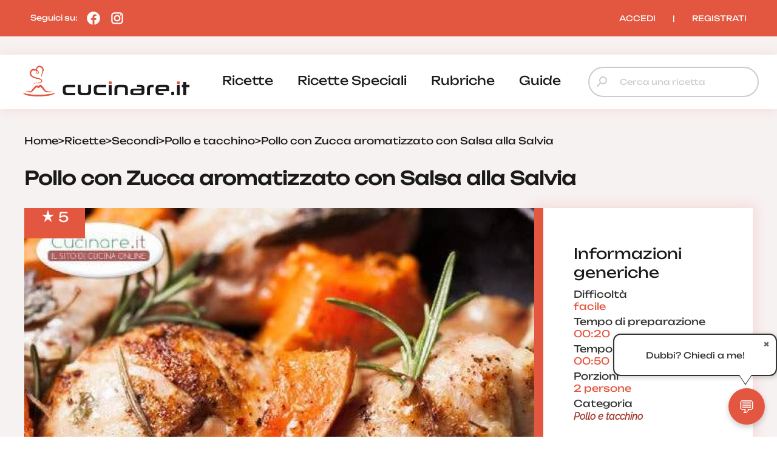

--- FILE ---
content_type: text/html; charset=UTF-8
request_url: https://www.cucinare.it/ricetta/pollo-con-zucca-aromatizzato-con-salsa-alla-salvia
body_size: 26320
content:

<!DOCTYPE html>
<html lang="it">
<head>

<meta http-equiv="Content-Type" content="text/html; charset=utf-8" />
<title>Pollo con Zucca aromatizzato con Salsa alla Salvia | cucinare.it</title>

<meta name="description" content="Il Pollo con Zucca aromatizzato con Salsa alla Salvia è una ricetta molto semplice da realizzare e con un profumo davvero invitante!

Si tratta di ">
<meta name="robots" content="index, follow, max-image-preview:large">
<meta name="generator" content="Acquawebadv.it">


<link rel="preload" as="image" href="https://www.cucinare.it/i/ZmZZmZjdkBYjN8L34VwbG9hZHMvd3AtY29udGVudC91cGxvYWRzLzIwMTYvMDQvUG9sbG9fY29uX3p1Y2NhX2Fyb21hdGl6emF0b19jb25fc2Fsc2FfYWxsYV9zYWx2aWEuanBnfDg0MHw1NzJ8anBlZ3w/840x572-Pollo_con_zucca_aromatizzato_con_salsa_alla_salvia.jpeg"
	  imagesrcset="https://www.cucinare.it/i/YzM4ZjUw4ZDd8ZL3BVwbG9hZHMvd3AtY29udGVudC91cGxvYWRzLzIwMTYvMDQvUG9sbG9fY29uX3p1Y2NhX2Fyb21hdGl6emF0b19jb25fc2Fsc2FfYWxsYV9zYWx2aWEuanBnfDI0MHwyNDB8anBlZ3xD/240x240-Pollo_con_zucca_aromatizzato_con_salsa_alla_salvia.jpeg 240w,
				   https://www.cucinare.it/i/ZWRZjMTM1ZjBJ84L3VwbG9hZHMvd3AtY29udGVudC91cGxvYWRzLzIwMTYvMDQvUG9sbG9fY29uX3p1Y2NhX2Fyb21hdGl6emF0b19jb25fc2Fsc2FfYWxsYV9zYWx2aWEuanBnfDQ4MHw0ODB8anBlZ3xD/480x480-Pollo_con_zucca_aromatizzato_con_salsa_alla_salvia.jpeg 480w,
				   https://www.cucinare.it/i/ZTAZ1OWQzM4DZ8BL3VwbG9hZHMvd3AtY29udGVudC91cGxvYWRzLzIwMTYvMDQvUG9sbG9fY29uX3p1Y2NhX2Fyb21hdGl6emF0b19jb25fc2Fsc2FfYWxsYV9zYWx2aWEuanBnfDU2MHwzODF8anBlZ3w/560x381-Pollo_con_zucca_aromatizzato_con_salsa_alla_salvia.jpeg 560w,
				   https://www.cucinare.it/i/ZmZZmZjdkBYjN8L34VwbG9hZHMvd3AtY29udGVudC91cGxvYWRzLzIwMTYvMDQvUG9sbG9fY29uX3p1Y2NhX2Fyb21hdGl6emF0b19jb25fc2Fsc2FfYWxsYV9zYWx2aWEuanBnfDg0MHw1NzJ8anBlZ3w/840x572-Pollo_con_zucca_aromatizzato_con_salsa_alla_salvia.jpeg 840w"
	  imagesizes="100vw" fetchpriority="high">
<link rel="image_src" href="https://www.cucinare.it/uploads/wp-content/uploads/2016/04/Pollo_con_zucca_aromatizzato_con_salsa_alla_salvia.jpg">
<meta name="thumbnail" content="https://www.cucinare.it/uploads/wp-content/uploads/2016/04/Pollo_con_zucca_aromatizzato_con_salsa_alla_salvia-280x280.jpg" />

<meta property="og:locale" content="it_IT"/>
<meta property="og:type" content="Website"/>
<meta property="og:title" content="Pollo con Zucca aromatizzato con Salsa alla Salvia | cucinare.it">
<meta property="og:description" content="Il Pollo con Zucca aromatizzato con Salsa alla Salvia è una ricetta molto semplice da realizzare e con un profumo davvero invitante!

Si tratta di ">	
<meta property="og:url" content="https://www.cucinare.it/ricetta/pollo-con-zucca-aromatizzato-con-salsa-alla-salvia"/>
<meta property="og:site_name" content="Cucinare.it"/>
													  
<meta property="og:image" content="https://www.cucinare.it/i/ZmZZmZjdkBYjN8L34VwbG9hZHMvd3AtY29udGVudC91cGxvYWRzLzIwMTYvMDQvUG9sbG9fY29uX3p1Y2NhX2Fyb21hdGl6emF0b19jb25fc2Fsc2FfYWxsYV9zYWx2aWEuanBnfDg0MHw1NzJ8anBlZ3w/840x572-Pollo_con_zucca_aromatizzato_con_salsa_alla_salvia.jpeg">
<meta property="og:image:width" content="840" />
<meta property="og:image:height" content="572" />

<meta property="og:image" content="https://www.cucinare.it/i/OGM1OTI4wNTl8ZL3BVwbG9hZHMvd3AtY29udGVudC91cGxvYWRzLzIwMTYvMDQvUG9sbG9fY29uX3p1Y2NhX2Fyb21hdGl6emF0b19jb25fc2Fsc2FfYWxsYV9zYWx2aWEuanBnfDQ4MHw0ODB8anBlZ3w/480x480-Pollo_con_zucca_aromatizzato_con_salsa_alla_salvia.jpeg">
<meta property="og:image:width" content="480" />
<meta property="og:image:height" content="480" />
											  
<meta property="og:image:type" content="image/jpeg" />
<meta property="og:image:alt" content="Il Pollo con Zucca aromatizzato con Salsa alla Salvia è una ricetta molto semplice da realizzare e con un profumo davvero invitante!

Si tratta di " />
																			
<meta name="twitter:image" content="https://www.cucinare.it/i/ZmZZmZjdkBYjN8L34VwbG9hZHMvd3AtY29udGVudC91cGxvYWRzLzIwMTYvMDQvUG9sbG9fY29uX3p1Y2NhX2Fyb21hdGl6emF0b19jb25fc2Fsc2FfYWxsYV9zYWx2aWEuanBnfDg0MHw1NzJ8anBlZ3w/840x572-Pollo_con_zucca_aromatizzato_con_salsa_alla_salvia.jpeg">
<meta name="twitter:card" content="summary_large_image">
															  
																			  

<meta name="verification" content="7314ef890088a7d5a91471e1fc423a72" />

<link rel="canonical" href="https://www.cucinare.it/ricetta/pollo-con-zucca-aromatizzato-con-salsa-alla-salvia" />
<!-- RESPONSIVE -->
<meta name='viewport' content='width=device-width, user-scalable=yes, initial-scale=1.0, minimum-scale=1.0, maximum-scale=5.0'>
<!-- RESPONSIVE -->
	<!-- ********************************************************************* -->
	<!-- <script async src="//pagead2.googlesyndication.com/pagead/js/adsbygoogle.js"></script> -->

<link rel="shortcut icon" type="image/x-icon" href="https://www.cucinare.it/template/IT/condivisi/grafica/favicon.ico?v=1">

<!-- //////////////////**************** CSS ****************////////////////// -->
<link href="https://www.cucinare.it/libs/minifier/convert_minify.php?absolute=https://www.cucinare.it/template/IT/condivisi&url=https://www.cucinare.it/template/IT/condivisi/css/reset-and-start.css" rel="stylesheet" type="text/css" media="screen">
<link href="https://www.cucinare.it/libs/minifier/convert_minify.php?absolute=https://www.cucinare.it/template/IT/desktopNEW2&url=https://www.cucinare.it/template/IT/desktopNEW2/css/megamenu-con-banner.css" rel="stylesheet" type="text/css" media="screen">
<link href="https://www.cucinare.it/libs/minifier/convert_minify.php?absolute=https://www.cucinare.it/template/IT/desktopNEW2&url=https://www.cucinare.it/template/IT/desktopNEW2/css/stili_overlay.css" rel="stylesheet" type="text/css" media="screen">
<link href="https://www.cucinare.it/libs/minifier/convert_minify.php?absolute=https://www.cucinare.it/template/IT/condivisi&url=https://www.cucinare.it/template/IT/condivisi/css/jquery-ui.min.css" rel="stylesheet" media="screen">

<!-- Extras -->
<link rel="stylesheet" type="text/css" href="https://www.cucinare.it/libs/minifier/convert_minify.php?absolute=https://www.cucinare.it/template/IT/desktopNEW2&url=https://www.cucinare.it/template/IT/desktopNEW2/css/commenti-feedback.css" media="screen">
<link rel="stylesheet" type="text/css" href="https://www.cucinare.it/libs/minifier/convert_minify.php?absolute=https://www.cucinare.it/template/IT/desktopNEW2&url=https://www.cucinare.it/template/IT/desktopNEW2/css/chatbot.css" media="screen">
<!-- <link rel="stylesheet" type="text/css" href="https://www.cucinare.it/libs/minifier/convert_minify.php?absolute=https://www.cucinare.it/template/IT/condivisi&url=https://www.cucinare.it/template/IT/condivisi/css/select2.css" media="screen"> -->


<!-- NUOVI CSS INIZIO -->
<link rel="preload" href="https://www.cucinare.it/template/IT/desktopNEW2/grafica/logo.png" as="image">
<link rel="preload" href="https://www.cucinare.it/template/IT/condivisi/font/Raleway-VariableFont_wght.ttf" as="font" type="font/ttf" crossorigin>
<link rel="preload" href="https://www.cucinare.it/template/IT/condivisi/font/Raleway-Italic-VariableFont_wght.ttf" as="font" type="font/ttf" crossorigin>
<link rel="preload" href="https://www.cucinare.it/template/IT/condivisi/font/Unbounded-VariableFont_wght.ttf" as="font" type="font/ttf" crossorigin>
<link rel="preload" href="https://www.cucinare.it/template/IT/condivisi/font/material-icons-sharp.woff2" as="font" type="font/woff2" crossorigin>
<style>
@font-face {
  font-family: "Raleway";
  src: url("https://www.cucinare.it/template/IT/condivisi/font/Raleway-VariableFont_wght.ttf");
  font-display: swap;
}
@font-face {
  font-family: "Raleway";
  src: url("https://www.cucinare.it/template/IT/condivisi/font/Raleway-Italic-VariableFont_wght.ttf");
  font-display: swap;
}
@font-face {
  font-family: "Unbounded";
  src: url("https://www.cucinare.it/template/IT/condivisi/font/Unbounded-VariableFont_wght.ttf");
  font-display: swap;
}
@font-face {
  font-family: "Material Icons Sharp";
  font-style: normal;
  font-weight: 400;
  font-display: block;
  src: url("https://www.cucinare.it/template/IT/condivisi/font/material-icons-sharp.woff2") format("woff2");
  font-display: swap;
}
.material-icons-sharp {
  font-family: "Material Icons Sharp";
  font-weight: normal;
  font-style: normal;
  font-size: 24px;
  line-height: 1;
  letter-spacing: normal;
  text-transform: none;
  display: inline-block;
  white-space: nowrap;
  word-wrap: normal;
  direction: ltr;
  -webkit-font-smoothing: antialiased;
  -moz-osx-font-smoothing: grayscale;
  text-rendering: optimizeLegibility;
  font-feature-settings: "liga";
}
</style>
<link rel="stylesheet" type="text/css" href="https://www.cucinare.it/libs/minifier/convert_minify.php?absolute=https://www.cucinare.it/template/IT/desktopNEW2&url=https://www.cucinare.it/template/IT/desktopNEW2/css/mainNEW.css" media="screen">
<!-- NUOVI FINE -->


<script src="https://www.cucinare.it/libs/minifier/convert_minify.php?absolute=https://www.cucinare.it/template/IT/condivisi&url=https://www.cucinare.it/template/IT/condivisi/scripts/jquery-3.7.1.min.js" ></script>						   
<script src="https://www.cucinare.it/libs/minifier/convert_minify.php?absolute=https://www.cucinare.it/template/IT/condivisi&url=https://www.cucinare.it/template/IT/condivisi/scripts/jquery-ui.min.js" defer></script> 






<script type="text/javascript" >
var siteURL="https://www.cucinare.it/";
var siteTemplateURL="https://www.cucinare.it/template/IT/desktopNEW2";
var templateSharedURL="https://www.cucinare.it/template/IT/condivisi";
														   

var createQueue = function () {
    var d = $.Deferred(),
        p = d.promise(),
        triggerQueue = function () {
            d.resolve();
        };

    return {
        addToQueue: p.then,
        triggerQueue: triggerQueue
    }
};
var swiperQueue = createQueue();
var overlayQueue = createQueue();

$(function() {
	$('[data-action="showMore"]').on('click', function() {
		$('#'+$(this).attr('data-rel')).css('max-height', 'none');
		$(this).parent().hide();
	});
		swiperQueue.triggerQueue();
	});
</script>

<script src="https://www.cucinare.it/libs/minifier/convert_minify.php?absolute=https://www.cucinare.it/template/IT/desktopNEW2&url=https://www.cucinare.it/template/IT/desktopNEW2/scripts/overlay_userbox.js" type="text/javascript" onload="overlayQueue.triggerQueue();" async></script>




	<!--<script src="https://www.cucinare.it/libs/minifier/convert_minify.php?absolute=https://www.cucinare.it/template/IT/condivisi&url=https://www.cucinare.it/template/IT/condivisi/scripts/offerta_form_registrazione.js" ></script>-->
    <!-- <script src="https://www.cucinare.it/libs/minifier/convert_minify.php?absolute=https://www.cucinare.it/template/IT/condivisi&url=https://www.cucinare.it/template/IT/condivisi/scripts/select2.min.js" ></script> -->
	<!--<script>$(function(){ $(".boxCommenti_js").load(siteURL+"box_commenti",{tipoCommento:0, elementoID: offertaID},function(){});});	</script>-->
	
		
		
		<script type="application/ld+json" >
		{
		  "@context": "http://schema.org/",
		  "@graph":[
		  { "@type":"WebPage",
			"@id":"https://www.cucinare.it/ricetta/pollo-con-zucca-aromatizzato-con-salsa-alla-salvia",
			"url": "https://www.cucinare.it/ricetta/pollo-con-zucca-aromatizzato-con-salsa-alla-salvia",
			"name":"Pollo con Zucca aromatizzato con Salsa alla Salvia",
			"isPartOf":{"@id":"https://www.cucinare.it"},
			"image":["https://www.cucinare.it/i/ZmZZmZjdkBYjN8L34VwbG9hZHMvd3AtY29udGVudC91cGxvYWRzLzIwMTYvMDQvUG9sbG9fY29uX3p1Y2NhX2Fyb21hdGl6emF0b19jb25fc2Fsc2FfYWxsYV9zYWx2aWEuanBnfDg0MHw1NzJ8anBlZ3w/840x572-Pollo_con_zucca_aromatizzato_con_salsa_alla_salvia.jpeg","https://www.cucinare.it/i/ZjcZwMDI0M2Z48L3VwBbG9hZHMvd3AtY29udGVudC91cGxvYWRzLzIwMTYvMDQvUG9sbG9fY29uX3p1Y2NhX2Fyb21hdGl6emF0b19jb25fc2Fsc2FfYWxsYV9zYWx2aWEuanBnfDE2ODB8MTE0NHxqcGVnfA/1680x1144-Pollo_con_zucca_aromatizzato_con_salsa_alla_salvia.jpeg","https://www.cucinare.it/i/ZTAZ1OWQzM4DZ8BL3VwbG9hZHMvd3AtY29udGVudC91cGxvYWRzLzIwMTYvMDQvUG9sbG9fY29uX3p1Y2NhX2Fyb21hdGl6emF0b19jb25fc2Fsc2FfYWxsYV9zYWx2aWEuanBnfDU2MHwzODF8anBlZ3w/560x381-Pollo_con_zucca_aromatizzato_con_salsa_alla_salvia.jpeg","https://www.cucinare.it/i/NWE2MjUyMmFZ84L3VwBbG9hZHMvd3AtY29udGVudC91cGxvYWRzLzIwMTYvMDQvUG9sbG9fY29uX3p1Y2NhX2Fyb21hdGl6emF0b19jb25fc2Fsc2FfYWxsYV9zYWx2aWEuanBnfDExMjB8NzYyfGpwZWd8/1120x762-Pollo_con_zucca_aromatizzato_con_salsa_alla_salvia.jpeg","https://www.cucinare.it/i/ZWRZjMTM1ZjBJ84L3VwbG9hZHMvd3AtY29udGVudC91cGxvYWRzLzIwMTYvMDQvUG9sbG9fY29uX3p1Y2NhX2Fyb21hdGl6emF0b19jb25fc2Fsc2FfYWxsYV9zYWx2aWEuanBnfDQ4MHw0ODB8anBlZ3xD/480x480-Pollo_con_zucca_aromatizzato_con_salsa_alla_salvia.jpeg","https://www.cucinare.it/i/ZGFZlMW4NBjOGV8L3VwbG9hZHMvd3AtY29udGVudC91cGxvYWRzLzIwMTYvMDQvUG9sbG9fY29uX3p1Y2NhX2Fyb21hdGl6emF0b19jb25fc2Fsc2FfYWxsYV9zYWx2aWEuanBnfDk2MHw5NjB8anBlZ3xD/960x960-Pollo_con_zucca_aromatizzato_con_salsa_alla_salvia.jpeg","https://www.cucinare.it/i/YzM4ZjUw4ZDd8ZL3BVwbG9hZHMvd3AtY29udGVudC91cGxvYWRzLzIwMTYvMDQvUG9sbG9fY29uX3p1Y2NhX2Fyb21hdGl6emF0b19jb25fc2Fsc2FfYWxsYV9zYWx2aWEuanBnfDI0MHwyNDB8anBlZ3xD/240x240-Pollo_con_zucca_aromatizzato_con_salsa_alla_salvia.jpeg"],
			"thumbnailUrl": "https://www.cucinare.it/i/ZWRZjMTM1ZjBJ84L3VwbG9hZHMvd3AtY29udGVudC91cGxvYWRzLzIwMTYvMDQvUG9sbG9fY29uX3p1Y2NhX2Fyb21hdGl6emF0b19jb25fc2Fsc2FfYWxsYV9zYWx2aWEuanBnfDQ4MHw0ODB8anBlZ3xD/480x480-Pollo_con_zucca_aromatizzato_con_salsa_alla_salvia.jpeg",
			"datePublished": "2016-04-07T12:48:20.000+01:00",
			"dateModified": "2016-04-07T12:48:20.000+01:00",
			"description": "Il Pollo con Zucca aromatizzato con Salsa alla Salvia è una ricetta molto semplice da realizzare e con un profumo davvero invitante!    Si tratta di un secondo piatto ottimo da preparare in tutte le occasioni.  Il Pollo con Zucca aromatizzato con Salsa alla Salvia è una ricetta composta da ingredienti semplici che si trovano facilmente in commercio.  Quindi potreste preparare questo gustoso pollo anche se avete delle visite improvvise per cena.    La zucca è un ortaggio che ha un gusto universale e si sposa perfettamente per la realizzazione di molte ricette come ad esempio:      gli gnocchi di zucca,    la vellutata di zucca,    le lasagne al pollo e zucca    e tante altre.    Buona lettura.",
			"inLanguage": "it-IT",
			"potentialAction": [{"@type": "ReadAction","target": ["https://www.cucinare.it/ricetta/pollo-con-zucca-aromatizzato-con-salsa-alla-salvia"]}]
			},{
			"@type": "ImageObject",
			"inLanguage": "it-IT",
			"@id": "https://www.cucinare.it/ricetta/pollo-con-zucca-aromatizzato-con-salsa-alla-salvia/#primaryimage",
			"url": "https://www.cucinare.it/i/NWE2MjUyMmFZ84L3VwBbG9hZHMvd3AtY29udGVudC91cGxvYWRzLzIwMTYvMDQvUG9sbG9fY29uX3p1Y2NhX2Fyb21hdGl6emF0b19jb25fc2Fsc2FfYWxsYV9zYWx2aWEuanBnfDExMjB8NzYyfGpwZWd8/1120x762-Pollo_con_zucca_aromatizzato_con_salsa_alla_salvia.jpeg",
			"contentUrl": "https://www.cucinare.it/i/NWE2MjUyMmFZ84L3VwBbG9hZHMvd3AtY29udGVudC91cGxvYWRzLzIwMTYvMDQvUG9sbG9fY29uX3p1Y2NhX2Fyb21hdGl6emF0b19jb25fc2Fsc2FfYWxsYV9zYWx2aWEuanBnfDExMjB8NzYyfGpwZWd8/1120x762-Pollo_con_zucca_aromatizzato_con_salsa_alla_salvia.jpeg",
			"width": 1120,
			"height": 762,
			"caption":"Pollo con Zucca aromatizzato con Salsa alla Salvia",
			"representativeOfPage" : true
			},{
			"@type": "Recipe",
		  "name":  "Pollo con Zucca aromatizzato con Salsa alla Salvia",
		  "image": ["https://www.cucinare.it/i/ZmZZmZjdkBYjN8L34VwbG9hZHMvd3AtY29udGVudC91cGxvYWRzLzIwMTYvMDQvUG9sbG9fY29uX3p1Y2NhX2Fyb21hdGl6emF0b19jb25fc2Fsc2FfYWxsYV9zYWx2aWEuanBnfDg0MHw1NzJ8anBlZ3w/840x572-Pollo_con_zucca_aromatizzato_con_salsa_alla_salvia.jpeg","https://www.cucinare.it/i/ZjcZwMDI0M2Z48L3VwBbG9hZHMvd3AtY29udGVudC91cGxvYWRzLzIwMTYvMDQvUG9sbG9fY29uX3p1Y2NhX2Fyb21hdGl6emF0b19jb25fc2Fsc2FfYWxsYV9zYWx2aWEuanBnfDE2ODB8MTE0NHxqcGVnfA/1680x1144-Pollo_con_zucca_aromatizzato_con_salsa_alla_salvia.jpeg","https://www.cucinare.it/i/ZTAZ1OWQzM4DZ8BL3VwbG9hZHMvd3AtY29udGVudC91cGxvYWRzLzIwMTYvMDQvUG9sbG9fY29uX3p1Y2NhX2Fyb21hdGl6emF0b19jb25fc2Fsc2FfYWxsYV9zYWx2aWEuanBnfDU2MHwzODF8anBlZ3w/560x381-Pollo_con_zucca_aromatizzato_con_salsa_alla_salvia.jpeg","https://www.cucinare.it/i/NWE2MjUyMmFZ84L3VwBbG9hZHMvd3AtY29udGVudC91cGxvYWRzLzIwMTYvMDQvUG9sbG9fY29uX3p1Y2NhX2Fyb21hdGl6emF0b19jb25fc2Fsc2FfYWxsYV9zYWx2aWEuanBnfDExMjB8NzYyfGpwZWd8/1120x762-Pollo_con_zucca_aromatizzato_con_salsa_alla_salvia.jpeg","https://www.cucinare.it/i/ZWRZjMTM1ZjBJ84L3VwbG9hZHMvd3AtY29udGVudC91cGxvYWRzLzIwMTYvMDQvUG9sbG9fY29uX3p1Y2NhX2Fyb21hdGl6emF0b19jb25fc2Fsc2FfYWxsYV9zYWx2aWEuanBnfDQ4MHw0ODB8anBlZ3xD/480x480-Pollo_con_zucca_aromatizzato_con_salsa_alla_salvia.jpeg","https://www.cucinare.it/i/ZGFZlMW4NBjOGV8L3VwbG9hZHMvd3AtY29udGVudC91cGxvYWRzLzIwMTYvMDQvUG9sbG9fY29uX3p1Y2NhX2Fyb21hdGl6emF0b19jb25fc2Fsc2FfYWxsYV9zYWx2aWEuanBnfDk2MHw5NjB8anBlZ3xD/960x960-Pollo_con_zucca_aromatizzato_con_salsa_alla_salvia.jpeg","https://www.cucinare.it/i/YzM4ZjUw4ZDd8ZL3BVwbG9hZHMvd3AtY29udGVudC91cGxvYWRzLzIwMTYvMDQvUG9sbG9fY29uX3p1Y2NhX2Fyb21hdGl6emF0b19jb25fc2Fsc2FfYWxsYV9zYWx2aWEuanBnfDI0MHwyNDB8anBlZ3xD/240x240-Pollo_con_zucca_aromatizzato_con_salsa_alla_salvia.jpeg"],
		  
		  "publisher": {
				"@context": "https://schema.org",
				"@type": "Organization",
				"name": "Cucinare.it",
				"logo": {
					"@type": "ImageObject",
					"url": "https://www.cucinare.it/template/IT/condivisi/grafica/logo_box.png",
					"width": "400px",
					"height": "400px"
				},
				"url": "https://www.cucinare.it"
			},
		  "alternativeHeadline": "",
		  "keywords": [],
		  

		  	"isPartOf": {   
		"@type": "CreativeWork",
		"name": "Cucinare.it"
		},
		"isAccessibleForFree": true,
		
		"author": [
		{
			"@type": "Organization",
			"name": "Gruppoimpiego24",
			"sameAs": "https://www.gruppoimpiego24.it/"
		}
		],
		"description": "Il Pollo con Zucca aromatizzato con Salsa alla Salvia è una ricetta molto semplice da realizzare e con un profumo davvero invitante!    Si tratta di",
		
		 "headline":  "Pollo con Zucca aromatizzato con Salsa alla Salvia",
		 
		  
		  
		  "cookTime": "PT50M",
		  "prepTime": "PT20M",
		  "totalTime": "PT70M",

		  
		  
		  "recipeCategory": "Pollo e tacchino",
		  
		  "url": "https://www.cucinare.it/ricetta/pollo-con-zucca-aromatizzato-con-salsa-alla-salvia",
		  "dateModified": "2016-04-07T12:48:20.000+01:00",
	      "datePublished": "2016-04-07T12:48:20.000+01:00",
	
		  
		  
		  "recipeIngredient": ["1 Pollo da 500 gr a pezzi","250 gr di Zucca","½ Cipolla","½ Spicchio d'Aglio","30 gr di Burro","Brodo di Pollo q.b","½ bicchiere di Vino Bianco","5 Foglie di Salvia","Olio extravergine d'Oliva q.b","Sale q.b","Rosmarino q.b"],
		  "interactionStatistic": {
			"@type": "InteractionCounter",
			"interactionType": "http://schema.org/Comment",
			"userInteractionCount": "1"
		  },"recipeInstructions": [{
				"@type": "HowToStep",
				"text": "1. Per prima cosa, occupatevi della zuccaRicavate la polpa della zucca, eliminate eventuali semi o filamenti interni e sciacquate la polpa ottenuta sotto l'acqua corrente e lasciateli asciugare"
				,"image": ["https://www.cucinare.it/uploads/wp-content/uploads/img-editor/Pollo_con_zucca_aromatizzato_con_salsa_alla_salvia_preparazione_1.jpg"]},{
				"@type": "HowToStep",
				"text": "2. Sbucciate anche lo spicchio d'aglio e la cipolla e tritateli finemente, fateli soffriggere per qualche minuto in una padella antiaderente abbastanza ampia"
				,"image": ["https://www.cucinare.it/uploads/wp-content/uploads/img-editor/Pollo_con_zucca_aromatizzato_con_salsa_alla_salvia_preparazione_2.jpg"]},{
				"@type": "HowToStep",
				"text": "3. Quando la cipolla sarà appassita, unite in padella i pezzi di pollo e fateli rosolare da tutti i lati"
				},{
				"@type": "HowToStep",
				"text": "4. Sfumate con il vino bianco e quando l'alcool sarà completamente evaporato coprite la padella con un coperchio e continuate la cottura per altri 10 minuti"
				},{
				"@type": "HowToStep",
				"text": "5. Nel frattempo, tagliate la polpa di zucca a pezzi della dimensione che preferite e trascorsi i 10 minuti di cottura del pollo unitela in padella"
				,"image": ["https://www.cucinare.it/uploads/wp-content/uploads/img-editor/Pollo_con_zucca_aromatizzato_con_salsa_alla_salvia_preparazione_3.jpg"]},{
				"@type": "HowToStep",
				"text": "6. Mescolate, aggiungete un pizzico di sale e continuate la cottura con coperchio per circa 30 minuti"
				},{
				"@type": "HowToStep",
				"text": "7. A questo punto, occupatevi della preparazione della salsa alla salvia"
				},{
				"@type": "HowToStep",
				"text": "8. Fate fondere il burro in un pentolino antiaderente insieme alle foglie di salvia"
				,"image": ["https://www.cucinare.it/uploads/wp-content/uploads/img-editor/Pollo_con_zucca_aromatizzato_con_salsa_alla_salvia_preparazione_5.jpg"]},{
				"@type": "HowToStep",
				"text": "9. Quando il burro sarà completamente fuso, togliete dal fuoco e versate la salsa ottenuta sul pollo e la zucca in padella"
				},{
				"@type": "HowToStep",
				"text": "10. Mescolate in modo da far aromatizzare i sapori, aggiungete anche qualche foglia di rosmarino e terminate la cottura. Servite il vostro pollo con zucca ancora caldo e buon appetito"
				,"image": ["https://www.cucinare.it/uploads/wp-content/uploads/img-editor/Pollo_con_zucca_aromatizzato_con_salsa_alla_salvia.jpg"]} ],
		  "recipeCuisine":"European",
		  "recipeYield": "2","aggregateRating": {
				"@type": "AggregateRating",
				"ratingValue": "5.0000",
				"reviewCount": "1"
			  } }
			]}
		  
		</script>
		    

	







<!--
    <script >
		var url_popup ='https://www.cucinare.it/registrazione-popup'; var w_popup=500;var h_popup=600;
	</script>
    <script src="https://www.cucinare.it/libs/minifier/convert_minify.php?absolute=https://www.cucinare.it/template/IT/condivisi&url=https://www.cucinare.it/template/IT/condivisi/scripts/popup_script.js" ></script>
    
--><script>
var shareURL="https://www.cucinare.it/ricetta/pollo-con-zucca-aromatizzato-con-salsa-alla-salvia";
var offertaID=2924;
$(function(){
	overlayQueue.addToQueue( function() {crea_overlay('popup-registrazione','80%','80%');});
	
	$(".preferiti_js").click(function(){
		$.post(siteURL+"funzioni/funzioni-detect-loggato.php",{azione: 'preferiti', url: shareURL, id: offertaID, tipo: 0 },function(response){
			var data = $.parseJSON(response);
			if (data.ack == false){
				apri_overlay('popup-registrazione','https://www.cucinare.it/new-form-registrazione?tipoform=1');
			}else{
				alert(data.msg);
			}
		});
	});
	
	$(".banner_apri_popup_js a").click(function(){
		apri_overlay('popup-registrazione','https://www.cucinare.it/new-form-registrazione?tipoform=2');
		return false;
	});
	
	$(".azioni_js").hide();
	$(".tab-azioni_js").click(function(){
		var tab_ = $(this).attr("data-id");
		$(".azioni_js").hide();
		$(".azioni_js[data-rel='"+tab_+"']").show();	
	});
	
	
	$(".commenti_js").click(function(){
		$.post(siteURL+"funzioni/funzioni-detect-loggato.php",{azione: 'commenti'},function(response){
			var data = $.parseJSON(response);
			if (data.ack == false){
				apri_overlay('popup-registrazione','https://www.cucinare.it/new-form-registrazione?tipoform=1');
			}
			/*
			else{
				$('html, body').stop().animate({
				 'scrollTop': $(".anchor_commenti_js").offset().top - $("header nav").height()
				}, 1200, 'swing', function() { 
				});
			}
			*/
		});
	});
});
</script>
</head>
<body>
	<div class="pageWrapper">
			<!-- /////////////// | Header | /////////////// -->
<header class="headerWrapper">
	<div class="headerTop">
		<div>Seguici su: 
			<a href="https://www.facebook.com/cucinareit" target="_blank" title="Seguici su Facebook"><i><?xml version="1.0"?><svg xmlns="http://www.w3.org/2000/svg"  viewBox="0 0 24 24" width="24px" height="24px">    <path d="M12,2C6.477,2,2,6.477,2,12c0,5.013,3.693,9.153,8.505,9.876V14.65H8.031v-2.629h2.474v-1.749 c0-2.896,1.411-4.167,3.818-4.167c1.153,0,1.762,0.085,2.051,0.124v2.294h-1.642c-1.022,0-1.379,0.969-1.379,2.061v1.437h2.995 l-0.406,2.629h-2.588v7.247C18.235,21.236,22,17.062,22,12C22,6.477,17.523,2,12,2z"/></svg></i></a>
			<a href="https://www.instagram.com/cucinare.it/" target="_blank" title="Seguici su Instagram"><i><?xml version="1.0"?><svg xmlns="http://www.w3.org/2000/svg"  viewBox="0 0 24 24" width="24px" height="24px">    <path d="M 8 3 C 5.243 3 3 5.243 3 8 L 3 16 C 3 18.757 5.243 21 8 21 L 16 21 C 18.757 21 21 18.757 21 16 L 21 8 C 21 5.243 18.757 3 16 3 L 8 3 z M 8 5 L 16 5 C 17.654 5 19 6.346 19 8 L 19 16 C 19 17.654 17.654 19 16 19 L 8 19 C 6.346 19 5 17.654 5 16 L 5 8 C 5 6.346 6.346 5 8 5 z M 17 6 A 1 1 0 0 0 16 7 A 1 1 0 0 0 17 8 A 1 1 0 0 0 18 7 A 1 1 0 0 0 17 6 z M 12 7 C 9.243 7 7 9.243 7 12 C 7 14.757 9.243 17 12 17 C 14.757 17 17 14.757 17 12 C 17 9.243 14.757 7 12 7 z M 12 9 C 13.654 9 15 10.346 15 12 C 15 13.654 13.654 15 12 15 C 10.346 15 9 13.654 9 12 C 9 10.346 10.346 9 12 9 z"/></svg></i></a>
		</div>
		<div><div class="box_utente_js">
    <nav class="navLogin">
		<a href="https://www.cucinare.it/login" rel="nofollow">ACCEDI</a>
		<span class="navSeparatore">|</span> 
		<a href="https://www.cucinare.it/registrazione-utente">REGISTRATI</a>
	</nav>
</div></div>
	</div>
	<div class="headerBottom">
		<div>
			<div class="headerTopMobile">
				<a class="logo" href="https://www.cucinare.it" title="cucinare.it"></a>
				<button class="hamburgerMenu toggleMenuMobile_js" aria-label="Menu"></button>
			</div>
			<div class="desktopMenu"><nav id="menu-wrapper" class="clearfix" data-breakpoint="800">
<ul class="nav mr-3">
		<li class="menu-top"><a href="https://www.cucinare.it/categoria/ricette">ricette</a><div class="velone p-3"><div class="content-sotto-menu"><div class="nav-column"><div class="titoloCategoria-menuTop"><a href="https://www.cucinare.it/categoria/antipasti">antipasti</a></div></div>          
<div class="nav-column"><div class="titoloCategoria-menuTop"><a href="https://www.cucinare.it/categoria/primi">primi</a></div></div>          
<div class="nav-column"><div class="titoloCategoria-menuTop"><a href="https://www.cucinare.it/categoria/secondi">secondi</a></div></div>          
<div class="nav-column"><div class="titoloCategoria-menuTop"><a href="https://www.cucinare.it/categoria/contorni">contorni</a></div></div>          
<div class="nav-column"><div class="titoloCategoria-menuTop"><a href="https://www.cucinare.it/categoria/decorazioni">decorazioni</a></div></div>          
<div class="nav-column"><div class="titoloCategoria-menuTop"><a href="https://www.cucinare.it/categoria/lievitati">lievitati</a></div></div>          
<div class="nav-column"><div class="titoloCategoria-menuTop"><a href="https://www.cucinare.it/categoria/dolci">dolci</a></div></div>          
<div class="nav-column"><div class="titoloCategoria-menuTop"><a href="https://www.cucinare.it/categoria/in-evidenza">in evidenza</a></div></div>          
<div class="nav-column"><div class="titoloCategoria-menuTop"><a href="https://www.cucinare.it/categoria/ricette-estive">ricette estive</a></div></div>          
</div></div></li>		<li class="menu-top"><a href="https://www.cucinare.it/categoria/ricette-speciali">ricette speciali</a><div class="velone p-3"><div class="content-sotto-menu"><div class="nav-column"><div class="titoloCategoria-menuTop"><a href="https://www.cucinare.it/categoria/ricette-natalizie">ricette natalizie</a></div></div>          
<div class="nav-column"><div class="titoloCategoria-menuTop"><a href="https://www.cucinare.it/categoria/ricette-san-silvestro-e-capodanno">ricette san silvestro e capodanno</a></div></div>          
<div class="nav-column"><div class="titoloCategoria-menuTop"><a href="https://www.cucinare.it/categoria/ricette-befana">ricette befana</a></div></div>          
<div class="nav-column"><div class="titoloCategoria-menuTop"><a href="https://www.cucinare.it/categoria/ricette-di-halloween">ricette di halloween</a></div></div>          
<div class="nav-column"><div class="titoloCategoria-menuTop"><a href="https://www.cucinare.it/categoria/ricette-san-valentino">ricette san valentino</a></div></div>          
<div class="nav-column"><div class="titoloCategoria-menuTop"><a href="https://www.cucinare.it/categoria/ricette-di-carnevale">ricette di carnevale</a></div></div>          
<div class="nav-column"><div class="titoloCategoria-menuTop"><a href="https://www.cucinare.it/categoria/ricette-festa-della-donna">ricette festa della donna</a></div></div>          
<div class="nav-column"><div class="titoloCategoria-menuTop"><a href="https://www.cucinare.it/categoria/ricette-festa-del-papa">ricette festa del papà</a></div></div>          
<div class="nav-column"><div class="titoloCategoria-menuTop"><a href="https://www.cucinare.it/categoria/ricette-pasqua">ricette pasqua</a></div></div>          
</div></div></li>		<li class="menu-top"><a href="https://www.cucinare.it/rubriche">rubriche</a></li>		<li class="menu-top"><a href="https://www.cucinare.it/guide">guide</a><div class="velone p-3"><div class="content-sotto-menu"><div class="nav-column"><div class="titoloCategoria-menuTop"><a href="https://www.cucinare.it/guide/ingredienti">ingredienti</a></div></div>          
<div class="nav-column"><div class="titoloCategoria-menuTop"><a href="https://www.cucinare.it/guide/pulire-e-tagliare">pulire e tagliare</a></div></div>          
<div class="nav-column"><div class="titoloCategoria-menuTop"><a href="https://www.cucinare.it/guide/come-fare">come fare</a></div></div>          
<div class="nav-column"><div class="titoloCategoria-menuTop"><a href="https://www.cucinare.it/guide/i-nostri-menu">i nostri menu</a></div></div>          
</div></div></li></ul>
</nav></div>
			<div class="ricerca"><form action="/"  method="get" style="width:100%;" >
	<input type="hidden" name="p" value="elenco-ricette">
	<div class="inputContainer">
		<i class="material-icons-sharp search"></i>
		<input type="search" placeholder="Cerca una ricetta" name="cosa"  autocomplete='off' data-l='0' value="">
	</div>
	<span style="display: none;"><button type="submit" data-l='3'>Cerca</button></span>
</form>
</div>
		</div>
	</div>
	
<div class="menu-mobile">
	<div class="menu-mobile-header">
		<div><img src="https://www.cucinare.it/template/IT/condivisi/grafica/logo-cucinare-bianco.png" alt="cucinare.it" width="200" height="47"><i class="material-icons-sharp close toggleMenuMobile_js"></i></div>
		<div class="ricerca"><form action="/"  method="get" style="width:100%;" >
	<input type="hidden" name="p" value="elenco-ricette">
	<div class="inputContainer">
		<i class="material-icons-sharp search"></i>
		<input type="search" placeholder="Cerca una ricetta" name="cosa"  autocomplete='off' data-l='0' value="">
	</div>
	<span style="display: none;"><button type="submit" data-l='3'>Cerca</button></span>
</form>
</div>
	</div>
	<nav class="menu-mobile-main">
					<div>
						<a href="https://www.cucinare.it/categoria/ricette">ricette</a>
								</div>
		
							<div>
						<a href="https://www.cucinare.it/categoria/ricette-speciali">ricette speciali</a>
								</div>
		
							<div>
						<a href="https://www.cucinare.it/rubriche">rubriche</a>
								</div>
		
							<div>
						<a class="menu-mobile-sub_js" data-catid="126">guide</a>
						                <div class="menu-mobile-sub" data-rel="126">
                    					<div><a href="https://www.cucinare.it/guide/ingredienti">ingredienti</a></div>
			
											<div><a href="https://www.cucinare.it/guide/pulire-e-tagliare">pulire e tagliare</a></div>
			
											<div><a href="https://www.cucinare.it/guide/come-fare">come fare</a></div>
			
											<div><a href="https://www.cucinare.it/guide/i-nostri-menu">i nostri menu</a></div>
			
						                </div>
					</div>
		
				</nav>
	<div class="menu-mobile-footer box_utente_mobile_js">
		    <nav class="navLogin">
		<a href="https://www.cucinare.it/login" rel="nofollow">ACCEDI</a>
		<span class="navSeparatore">|</span> 
		<a href="https://www.cucinare.it/registrazione-utente">REGISTRATI</a>
	</nav>
	</div>
</div>
<script>
$('a.menu-mobile-sub_js').on('click', function() {
	$(this).parent().find('[data-rel="'+$(this).attr('data-catid')+'"]').toggle();
});
</script></header>
<!-- /////////////// | /Header | /////////////// -->
<script>
$('.toggleMenuMobile_js').on('click', function(){$('.menu-mobile').toggleClass('show');});
</script>		<main class="mainWrapper ricetta">
			<div class="row boxed">
				
<nav class="breadcrumb">
    <ul itemscope itemtype="http://schema.org/BreadcrumbList">
        <li itemprop="itemListElement" itemscope itemtype="http://schema.org/ListItem">
            <a class="breadcrumb-item active"  itemprop='item' href="https://www.cucinare.it" title="home"> <span itemprop='name'>Home</span></a>
            <meta itemprop="position" content="1" />
        </li>
        <!-- <li>&gt;</li> -->
        <li>&gt;</li>
					<li itemprop='itemListElement' itemscope itemtype='http://schema.org/ListItem' >
						<a itemprop='item' href='https://www.cucinare.it/categoria/ricette'>
							<span itemprop='name' >Ricette</span>
						</a>
						<meta itemprop='position' content='2' />
					</li><li>&gt;</li>
					<li itemprop='itemListElement' itemscope itemtype='http://schema.org/ListItem' >
						<a itemprop='item' href='https://www.cucinare.it/categoria/secondi'>
							<span itemprop='name' >Secondi</span>
						</a>
						<meta itemprop='position' content='3' />
					</li><li>&gt;</li>
					<li itemprop='itemListElement' itemscope itemtype='http://schema.org/ListItem' >
						<a itemprop='item' href='https://www.cucinare.it/categoria/pollo-e-tacchino'>
							<span itemprop='name' >Pollo e tacchino</span>
						</a>
						<meta itemprop='position' content='4' />
					</li>
				<li>&gt;</li>
				<li itemprop='itemListElement' itemscope itemtype='http://schema.org/ListItem' >
					<a itemprop='item' href='#' >
						<span itemprop='name'>Pollo con Zucca aromatizzato con Salsa alla Salvia</span>
					</a>
					<meta itemprop='position' content='5' />
				</li>    </ul>
</nav>
 
			</div>
			<article class="dettaglioRicetta boxed">
				
					<h1>Pollo con Zucca aromatizzato con Salsa alla Salvia</h1>
				
				<section class="row dettaglioRicetta-copertina">
					<figure class="col w70">
						<!--<img src="/uploads/wp-content/uploads/2016/04/Pollo_con_zucca_aromatizzato_con_salsa_alla_salvia.jpg" alt="Pollo con Zucca aromatizzato con Salsa alla Salvia">-->
						<picture><source media="(min-width: 840px)" srcset="/i/ZmZZmZjdkBYjN8L34VwbG9hZHMvd3AtY29udGVudC91cGxvYWRzLzIwMTYvMDQvUG9sbG9fY29uX3p1Y2NhX2Fyb21hdGl6emF0b19jb25fc2Fsc2FfYWxsYV9zYWx2aWEuanBnfDg0MHw1NzJ8anBlZ3w/840x572-Pollo_con_zucca_aromatizzato_con_salsa_alla_salvia.jpeg 1x, /i/ZjcZwMDI0M2Z48L3VwBbG9hZHMvd3AtY29udGVudC91cGxvYWRzLzIwMTYvMDQvUG9sbG9fY29uX3p1Y2NhX2Fyb21hdGl6emF0b19jb25fc2Fsc2FfYWxsYV9zYWx2aWEuanBnfDE2ODB8MTE0NHxqcGVnfA/1680x1144-Pollo_con_zucca_aromatizzato_con_salsa_alla_salvia.jpeg 2x">
<source media="(min-width: 560px)" srcset="/i/ZTAZ1OWQzM4DZ8BL3VwbG9hZHMvd3AtY29udGVudC91cGxvYWRzLzIwMTYvMDQvUG9sbG9fY29uX3p1Y2NhX2Fyb21hdGl6emF0b19jb25fc2Fsc2FfYWxsYV9zYWx2aWEuanBnfDU2MHwzODF8anBlZ3w/560x381-Pollo_con_zucca_aromatizzato_con_salsa_alla_salvia.jpeg 1x, /i/NWE2MjUyMmFZ84L3VwBbG9hZHMvd3AtY29udGVudC91cGxvYWRzLzIwMTYvMDQvUG9sbG9fY29uX3p1Y2NhX2Fyb21hdGl6emF0b19jb25fc2Fsc2FfYWxsYV9zYWx2aWEuanBnfDExMjB8NzYyfGpwZWd8/1120x762-Pollo_con_zucca_aromatizzato_con_salsa_alla_salvia.jpeg 2x">
<source media="(min-width: 480px)" srcset="/i/ZWRZjMTM1ZjBJ84L3VwbG9hZHMvd3AtY29udGVudC91cGxvYWRzLzIwMTYvMDQvUG9sbG9fY29uX3p1Y2NhX2Fyb21hdGl6emF0b19jb25fc2Fsc2FfYWxsYV9zYWx2aWEuanBnfDQ4MHw0ODB8anBlZ3xD/480x480-Pollo_con_zucca_aromatizzato_con_salsa_alla_salvia.jpeg 1x, /i/ZGFZlMW4NBjOGV8L3VwbG9hZHMvd3AtY29udGVudC91cGxvYWRzLzIwMTYvMDQvUG9sbG9fY29uX3p1Y2NhX2Fyb21hdGl6emF0b19jb25fc2Fsc2FfYWxsYV9zYWx2aWEuanBnfDk2MHw5NjB8anBlZ3xD/960x960-Pollo_con_zucca_aromatizzato_con_salsa_alla_salvia.jpeg 2x">
<source media="(min-width: 240px)" srcset="/i/YzM4ZjUw4ZDd8ZL3BVwbG9hZHMvd3AtY29udGVudC91cGxvYWRzLzIwMTYvMDQvUG9sbG9fY29uX3p1Y2NhX2Fyb21hdGl6emF0b19jb25fc2Fsc2FfYWxsYV9zYWx2aWEuanBnfDI0MHwyNDB8anBlZ3xD/240x240-Pollo_con_zucca_aromatizzato_con_salsa_alla_salvia.jpeg 1x, /i/ZWRZjMTM1ZjBJ84L3VwbG9hZHMvd3AtY29udGVudC91cGxvYWRzLzIwMTYvMDQvUG9sbG9fY29uX3p1Y2NhX2Fyb21hdGl6emF0b19jb25fc2Fsc2FfYWxsYV9zYWx2aWEuanBnfDQ4MHw0ODB8anBlZ3xD/480x480-Pollo_con_zucca_aromatizzato_con_salsa_alla_salvia.jpeg 2x">
<img src="/i/YzM4ZjUw4ZDd8ZL3BVwbG9hZHMvd3AtY29udGVudC91cGxvYWRzLzIwMTYvMDQvUG9sbG9fY29uX3p1Y2NhX2Fyb21hdGl6emF0b19jb25fc2Fsc2FfYWxsYV9zYWx2aWEuanBnfDI0MHwyNDB8anBlZ3xD/240x240-Pollo_con_zucca_aromatizzato_con_salsa_alla_salvia.jpeg" srcset="/i/YzM4ZjUw4ZDd8ZL3BVwbG9hZHMvd3AtY29udGVudC91cGxvYWRzLzIwMTYvMDQvUG9sbG9fY29uX3p1Y2NhX2Fyb21hdGl6emF0b19jb25fc2Fsc2FfYWxsYV9zYWx2aWEuanBnfDI0MHwyNDB8anBlZ3xD/240x240-Pollo_con_zucca_aromatizzato_con_salsa_alla_salvia.jpeg 1x, /i/ZWRZjMTM1ZjBJ84L3VwbG9hZHMvd3AtY29udGVudC91cGxvYWRzLzIwMTYvMDQvUG9sbG9fY29uX3p1Y2NhX2Fyb21hdGl6emF0b19jb25fc2Fsc2FfYWxsYV9zYWx2aWEuanBnfDQ4MHw0ODB8anBlZ3xD/480x480-Pollo_con_zucca_aromatizzato_con_salsa_alla_salvia.jpeg 2x" alt="Pollo con Zucca aromatizzato con Salsa alla Salvia"></picture>						<div class="voto"><i class="material-icons-sharp star_rate"></i>5</div>
					</figure>
					<aside class="col w30 dettaglioRicetta-informazioni">
						
							<h2>Informazioni generiche</h2>
						
						<dl>
							<dt>Difficoltà</dt>
							<dd>facile</dd>
							<dt>Tempo di preparazione</dt>
							<dd>00:20</dd>
							<dt>Tempo di cottura</dt>
							<dd>00:50</dd>
							<dt>Porzioni</dt>
							<dd>2 persone</dd>

							<dt>Categoria</dt>
							<dd class="WYSIWYG" >
															<a  href="https://www.cucinare.it/categoria/pollo-e-tacchino" >Pollo e tacchino</a>&nbsp;
															</dd>
													</dl>
					</aside>
				</section>
				<div class="row dettaglioRicetta-paragrafi">
					<div class="col w70">
						<div class="dettaglioRicetta-nav">
							<ul>
								<li><a href="#ingredienti">INGREDIENTI</a></li>
								<li><a href="#procedimento">PROCEDIMENTO</a></li>
								<li><a href="#commenti" class="commenti_js">COMMENTI</a></li>
							</ul>
							<div>
								<a class="toolbarBtn" title="Condividi su WhatsApp" href="https://wa.me/?text=https%3A%2F%2Fwww.cucinare.it%2Fricetta%2Fpollo-con-zucca-aromatizzato-con-salsa-alla-salvia"><?xml version="1.0"?><svg xmlns="http://www.w3.org/2000/svg"  viewBox="0 0 50 50" width="50px" height="50px">    <path d="M25,2C12.318,2,2,12.318,2,25c0,3.96,1.023,7.854,2.963,11.29L2.037,46.73c-0.096,0.343-0.003,0.711,0.245,0.966 C2.473,47.893,2.733,48,3,48c0.08,0,0.161-0.01,0.24-0.029l10.896-2.699C17.463,47.058,21.21,48,25,48c12.682,0,23-10.318,23-23 S37.682,2,25,2z M36.57,33.116c-0.492,1.362-2.852,2.605-3.986,2.772c-1.018,0.149-2.306,0.213-3.72-0.231 c-0.857-0.27-1.957-0.628-3.366-1.229c-5.923-2.526-9.791-8.415-10.087-8.804C15.116,25.235,13,22.463,13,19.594 s1.525-4.28,2.067-4.864c0.542-0.584,1.181-0.73,1.575-0.73s0.787,0.005,1.132,0.021c0.363,0.018,0.85-0.137,1.329,1.001 c0.492,1.168,1.673,4.037,1.819,4.33c0.148,0.292,0.246,0.633,0.05,1.022c-0.196,0.389-0.294,0.632-0.59,0.973 s-0.62,0.76-0.886,1.022c-0.296,0.291-0.603,0.606-0.259,1.19c0.344,0.584,1.529,2.493,3.285,4.039 c2.255,1.986,4.158,2.602,4.748,2.894c0.59,0.292,0.935,0.243,1.279-0.146c0.344-0.39,1.476-1.703,1.869-2.286 s0.787-0.487,1.329-0.292c0.542,0.194,3.445,1.604,4.035,1.896c0.59,0.292,0.984,0.438,1.132,0.681 C37.062,30.587,37.062,31.755,36.57,33.116z"/></svg></a>
								<button class="toolbarBtn preferiti_js" aria-label="Aggiungi ai preferiti"><i class="material-icons-sharp favorite_border"></i></button>
							</div>
						</div>
						<section class="dettaglioRicetta-descrizione">
							
								<h2>Descrizione</h2>
							
							<div class="WYSIWYG">Il <strong>Pollo con Zucca aromatizzato con Salsa alla Salvia</strong> è una ricetta molto semplice da realizzare e con un profumo davvero invitante!

Si tratta di un <a href="https://www.cucinare.it/categoria/pollo-e-tacchino">secondo piatto</a> ottimo da preparare in tutte le occasioni.
<h4>Il Pollo con Zucca aromatizzato con Salsa alla Salvia è una ricetta composta da ingredienti semplici che si trovano facilmente in commercio.</h4>
Quindi potreste preparare questo gustoso pollo anche se avete delle visite improvvise per cena.

La <a href="https://www.cucinare.it/guide/ingredienti/la-zucca">zucca</a> è un ortaggio che ha un gusto universale e si sposa perfettamente per la realizzazione di molte ricette come ad esempio:
<ul>
 	<li>gli <a href="https://www.cucinare.it/ricetta/gnocchi-di-zucca">gnocchi di zucca</a>,</li>
 	<li>la <a href="https://www.cucinare.it/ricetta/vellutata-di-zucca">vellutata di zucca</a>,</li>
 	<li>le <a href="https://www.cucinare.it/ricetta/lasagne-al-pollo-e-zucca">lasagne al pollo e zucca</a></li>
 	<li>e tante altre.</li>
</ul>
Buona lettura.</div>
							<div class="col-12 d-flex text-center">
</div>
						</section>
						
						
						
												<section id="ingredienti" class="dettaglioRicetta-ingredienti">
							
								<h2>Ingredienti</h2>
							
							<div>
								<ul>
																<li>1 Pollo da 500 gr a pezzi</li>
																									<li><a href="https://www.cucinare.it/guide/ingredienti/la-zucca" title="zucca"> 250 gr di Zucca</a></li>
																	  																	<li><a href="https://www.cucinare.it/guide/ingredienti/le-cipolle" title="Cipolle"> ½ Cipolla</a></li>
																	  																	<li><a href="https://www.cucinare.it/guide/ingredienti/laglio" title="Aglio"> ½ Spicchio d'Aglio</a></li>
																	  																	<li><a href="https://www.cucinare.it/guide/ingredienti/burro-il-grasso-che-vale-una-torre" title="Burro "> 30 gr di Burro</a></li>
																	  																	<li>Brodo di Pollo q.b</li>
																									<li><a href="https://www.cucinare.it/guide/ingredienti/vino-bianco-caratteristiche-e-varieta" title="Vino Bianco"> ½ bicchiere di Vino Bianco</a></li>
																	  																	<li>5 Foglie di Salvia</li>
																									<li><a href="https://www.cucinare.it/guide/ingredienti/olio-extravergine-di-oliva-il-re-della-tavola" title="Olio extravergine di oliva"> Olio extravergine d'Oliva q.b</a></li>
																	  																	<li><a href="https://www.cucinare.it/guide/ingredienti/il-sale-da-cucina-un-pizzico-di-sapore-alle-vostre-ricette" title="sale da cucina"> Sale q.b</a></li>
																	  																	<li><a href="https://www.cucinare.it/guide/ingredienti/il-rosmarino" title="Rosmarino"> Rosmarino q.b</a></li>
																	  																</ul>
							</div>
						</section>
						<section id="procedimento" class="dettaglioRicetta-procedimento">
								<br>
								<h2><strong>COME FARE Pollo con Zucca aromatizzato con Salsa alla Salvia</strong></h2>
								<br>
								<h2>Procedimento  </h2>
							
							<div>
																	<div class="fotoContainer">
																			<figure>
											<!--<img width="100%" src="/uploads/wp-content/uploads/img-editor/Pollo_con_zucca_aromatizzato_con_salsa_alla_salvia_preparazione_1.jpg" alt="Pollo con Zucca aromatizzato con Salsa alla Salvia preparazione 1">-->
											<picture><source media="(min-width: 768px)" srcset="/i/NzdlMDY34BYWNZ8L3VwbG9hZHMvd3AtY29udGVudC91cGxvYWRzL2ltZy1lZGl0b3IvUG9sbG9fY29uX3p1Y2NhX2Fyb21hdGl6emF0b19jb25fc2Fsc2FfYWxsYV9zYWx2aWFfcHJlcGFyYXppb25lXzEuanBnfDI2N3wxODF8d2VicHw/267x181-Pollo_con_zucca_aromatizzato_con_salsa_alla_salvia_preparazione_1.webp 1x, /i/ZTQZ3ODMxMB4TB8L3VwbG9hZHMvd3AtY29udGVudC91cGxvYWRzL2ltZy1lZGl0b3IvUG9sbG9fY29uX3p1Y2NhX2Fyb21hdGl6emF0b19jb25fc2Fsc2FfYWxsYV9zYWx2aWFfcHJlcGFyYXppb25lXzEuanBnfDUzNHwzNjJ8d2VicHw/534x362-Pollo_con_zucca_aromatizzato_con_salsa_alla_salvia_preparazione_1.webp 2x, /i/ODE3OWYxNGZ8ZL43VwBbG9hZHMvd3AtY29udGVudC91cGxvYWRzL2ltZy1lZGl0b3IvUG9sbG9fY29uX3p1Y2NhX2Fyb21hdGl6emF0b19jb25fc2Fsc2FfYWxsYV9zYWx2aWFfcHJlcGFyYXppb25lXzEuanBnfDI2N3wxODF8anBnfA/267x181-Pollo_con_zucca_aromatizzato_con_salsa_alla_salvia_preparazione_1.jpg 1x, /i/MjkyYjJjODZF48L3BVwbG9hZHMvd3AtY29udGVudC91cGxvYWRzL2ltZy1lZGl0b3IvUG9sbG9fY29uX3p1Y2NhX2Fyb21hdGl6emF0b19jb25fc2Fsc2FfYWxsYV9zYWx2aWFfcHJlcGFyYXppb25lXzEuanBnfDUzNHwzNjJ8anBnfA/534x362-Pollo_con_zucca_aromatizzato_con_salsa_alla_salvia_preparazione_1.jpg 2x">
<source media="(min-width: 560px)" srcset="/i/OTY0NGUxNW4Z8ZL3VwBbG9hZHMvd3AtY29udGVudC91cGxvYWRzL2ltZy1lZGl0b3IvUG9sbG9fY29uX3p1Y2NhX2Fyb21hdGl6emF0b19jb25fc2Fsc2FfYWxsYV9zYWx2aWFfcHJlcGFyYXppb25lXzEuanBnfDE3MHwxMjB8d2VicHw/170x120-Pollo_con_zucca_aromatizzato_con_salsa_alla_salvia_preparazione_1.webp 1x, /i/MzdlNGI24BNGZR8L3VwbG9hZHMvd3AtY29udGVudC91cGxvYWRzL2ltZy1lZGl0b3IvUG9sbG9fY29uX3p1Y2NhX2Fyb21hdGl6emF0b19jb25fc2Fsc2FfYWxsYV9zYWx2aWFfcHJlcGFyYXppb25lXzEuanBnfDM0MHwyNDB8d2VicHw/340x240-Pollo_con_zucca_aromatizzato_con_salsa_alla_salvia_preparazione_1.webp 2x, /i/MzUzYTQ54YzZZ8BL3VwbG9hZHMvd3AtY29udGVudC91cGxvYWRzL2ltZy1lZGl0b3IvUG9sbG9fY29uX3p1Y2NhX2Fyb21hdGl6emF0b19jb25fc2Fsc2FfYWxsYV9zYWx2aWFfcHJlcGFyYXppb25lXzEuanBnfDE3MHwxMjB8anBnfA/170x120-Pollo_con_zucca_aromatizzato_con_salsa_alla_salvia_preparazione_1.jpg 1x, /i/MzM2MTQw4OGZN8L3BVwbG9hZHMvd3AtY29udGVudC91cGxvYWRzL2ltZy1lZGl0b3IvUG9sbG9fY29uX3p1Y2NhX2Fyb21hdGl6emF0b19jb25fc2Fsc2FfYWxsYV9zYWx2aWFfcHJlcGFyYXppb25lXzEuanBnfDM0MHwyNDB8anBnfA/340x240-Pollo_con_zucca_aromatizzato_con_salsa_alla_salvia_preparazione_1.jpg 2x">
<source media="(min-width: 380px)" srcset="/i/OWMzMGY1ZTh8Z4L3BVwbG9hZHMvd3AtY29udGVudC91cGxvYWRzL2ltZy1lZGl0b3IvUG9sbG9fY29uX3p1Y2NhX2Fyb21hdGl6emF0b19jb25fc2Fsc2FfYWxsYV9zYWx2aWFfcHJlcGFyYXppb25lXzEuanBnfDExMHw4MHx3ZWJwfA/110x80-Pollo_con_zucca_aromatizzato_con_salsa_alla_salvia_preparazione_1.webp 1x, /i/YWZhMmE3MBTB8Z4L3VwbG9hZHMvd3AtY29udGVudC91cGxvYWRzL2ltZy1lZGl0b3IvUG9sbG9fY29uX3p1Y2NhX2Fyb21hdGl6emF0b19jb25fc2Fsc2FfYWxsYV9zYWx2aWFfcHJlcGFyYXppb25lXzEuanBnfDIyMHwxNjB8d2VicHw/220x160-Pollo_con_zucca_aromatizzato_con_salsa_alla_salvia_preparazione_1.webp 2x, /i/ZTFZhMGMyBY4zh8L3VwbG9hZHMvd3AtY29udGVudC91cGxvYWRzL2ltZy1lZGl0b3IvUG9sbG9fY29uX3p1Y2NhX2Fyb21hdGl6emF0b19jb25fc2Fsc2FfYWxsYV9zYWx2aWFfcHJlcGFyYXppb25lXzEuanBnfDExMHw4MHxqcGd8/110x80-Pollo_con_zucca_aromatizzato_con_salsa_alla_salvia_preparazione_1.jpg 1x, /i/NDMxYzkzZTVZ8L43BVwbG9hZHMvd3AtY29udGVudC91cGxvYWRzL2ltZy1lZGl0b3IvUG9sbG9fY29uX3p1Y2NhX2Fyb21hdGl6emF0b19jb25fc2Fsc2FfYWxsYV9zYWx2aWFfcHJlcGFyYXppb25lXzEuanBnfDIyMHwxNjB8anBnfA/220x160-Pollo_con_zucca_aromatizzato_con_salsa_alla_salvia_preparazione_1.jpg 2x">
<img src="/i/OWMzMGY1ZTh8Z4L3BVwbG9hZHMvd3AtY29udGVudC91cGxvYWRzL2ltZy1lZGl0b3IvUG9sbG9fY29uX3p1Y2NhX2Fyb21hdGl6emF0b19jb25fc2Fsc2FfYWxsYV9zYWx2aWFfcHJlcGFyYXppb25lXzEuanBnfDExMHw4MHx3ZWJwfA/110x80-Pollo_con_zucca_aromatizzato_con_salsa_alla_salvia_preparazione_1.webp" srcset="/i/OWMzMGY1ZTh8Z4L3BVwbG9hZHMvd3AtY29udGVudC91cGxvYWRzL2ltZy1lZGl0b3IvUG9sbG9fY29uX3p1Y2NhX2Fyb21hdGl6emF0b19jb25fc2Fsc2FfYWxsYV9zYWx2aWFfcHJlcGFyYXppb25lXzEuanBnfDExMHw4MHx3ZWJwfA/110x80-Pollo_con_zucca_aromatizzato_con_salsa_alla_salvia_preparazione_1.webp 1x, /i/YWZhMmE3MBTB8Z4L3VwbG9hZHMvd3AtY29udGVudC91cGxvYWRzL2ltZy1lZGl0b3IvUG9sbG9fY29uX3p1Y2NhX2Fyb21hdGl6emF0b19jb25fc2Fsc2FfYWxsYV9zYWx2aWFfcHJlcGFyYXppb25lXzEuanBnfDIyMHwxNjB8d2VicHw/220x160-Pollo_con_zucca_aromatizzato_con_salsa_alla_salvia_preparazione_1.webp 2x, /i/ZTFZhMGMyBY4zh8L3VwbG9hZHMvd3AtY29udGVudC91cGxvYWRzL2ltZy1lZGl0b3IvUG9sbG9fY29uX3p1Y2NhX2Fyb21hdGl6emF0b19jb25fc2Fsc2FfYWxsYV9zYWx2aWFfcHJlcGFyYXppb25lXzEuanBnfDExMHw4MHxqcGd8/110x80-Pollo_con_zucca_aromatizzato_con_salsa_alla_salvia_preparazione_1.jpg 1x, /i/NDMxYzkzZTVZ8L43BVwbG9hZHMvd3AtY29udGVudC91cGxvYWRzL2ltZy1lZGl0b3IvUG9sbG9fY29uX3p1Y2NhX2Fyb21hdGl6emF0b19jb25fc2Fsc2FfYWxsYV9zYWx2aWFfcHJlcGFyYXppb25lXzEuanBnfDIyMHwxNjB8anBnfA/220x160-Pollo_con_zucca_aromatizzato_con_salsa_alla_salvia_preparazione_1.jpg 2x" alt="Pollo con Zucca aromatizzato con Salsa alla Salvia preparazione 1" loading="lazy"></picture>											<figcaption>1</figcaption>
										</figure>
																			<figure>
											<!--<img width="100%" src="/uploads/wp-content/uploads/img-editor/Pollo_con_zucca_aromatizzato_con_salsa_alla_salvia_preparazione_2.jpg" alt="Pollo con Zucca aromatizzato con Salsa alla Salvia preparazione 2">-->
											<picture><source media="(min-width: 768px)" srcset="/i/OWM3ODRiYjJ8Z4L3BVwbG9hZHMvd3AtY29udGVudC91cGxvYWRzL2ltZy1lZGl0b3IvUG9sbG9fY29uX3p1Y2NhX2Fyb21hdGl6emF0b19jb25fc2Fsc2FfYWxsYV9zYWx2aWFfcHJlcGFyYXppb25lXzIuanBnfDI2N3wxODF8d2VicHw/267x181-Pollo_con_zucca_aromatizzato_con_salsa_alla_salvia_preparazione_2.webp 1x, /i/MGZlMDF4kBMGZV8L3VwbG9hZHMvd3AtY29udGVudC91cGxvYWRzL2ltZy1lZGl0b3IvUG9sbG9fY29uX3p1Y2NhX2Fyb21hdGl6emF0b19jb25fc2Fsc2FfYWxsYV9zYWx2aWFfcHJlcGFyYXppb25lXzIuanBnfDUzNHwzNjJ8d2VicHw/534x362-Pollo_con_zucca_aromatizzato_con_salsa_alla_salvia_preparazione_2.webp 2x, /i/YTkxZTk4Yz4h8ZL3BVwbG9hZHMvd3AtY29udGVudC91cGxvYWRzL2ltZy1lZGl0b3IvUG9sbG9fY29uX3p1Y2NhX2Fyb21hdGl6emF0b19jb25fc2Fsc2FfYWxsYV9zYWx2aWFfcHJlcGFyYXppb25lXzIuanBnfDI2N3wxODF8anBnfA/267x181-Pollo_con_zucca_aromatizzato_con_salsa_alla_salvia_preparazione_2.jpg 1x, /i/MDE0YzQ1MDZZ8L43VwBbG9hZHMvd3AtY29udGVudC91cGxvYWRzL2ltZy1lZGl0b3IvUG9sbG9fY29uX3p1Y2NhX2Fyb21hdGl6emF0b19jb25fc2Fsc2FfYWxsYV9zYWx2aWFfcHJlcGFyYXppb25lXzIuanBnfDUzNHwzNjJ8anBnfA/534x362-Pollo_con_zucca_aromatizzato_con_salsa_alla_salvia_preparazione_2.jpg 2x">
<source media="(min-width: 560px)" srcset="/i/N2RkY24NkNDBFZ8L3VwbG9hZHMvd3AtY29udGVudC91cGxvYWRzL2ltZy1lZGl0b3IvUG9sbG9fY29uX3p1Y2NhX2Fyb21hdGl6emF0b19jb25fc2Fsc2FfYWxsYV9zYWx2aWFfcHJlcGFyYXppb25lXzIuanBnfDE3MHwxMjB8d2VicHw/170x120-Pollo_con_zucca_aromatizzato_con_salsa_alla_salvia_preparazione_2.webp 1x, /i/ZGMZ3Yz4lhNTN8L3BVwbG9hZHMvd3AtY29udGVudC91cGxvYWRzL2ltZy1lZGl0b3IvUG9sbG9fY29uX3p1Y2NhX2Fyb21hdGl6emF0b19jb25fc2Fsc2FfYWxsYV9zYWx2aWFfcHJlcGFyYXppb25lXzIuanBnfDM0MHwyNDB8d2VicHw/340x240-Pollo_con_zucca_aromatizzato_con_salsa_alla_salvia_preparazione_2.webp 2x, /i/MWQ1ZDIwNDBZF84L3VwbG9hZHMvd3AtY29udGVudC91cGxvYWRzL2ltZy1lZGl0b3IvUG9sbG9fY29uX3p1Y2NhX2Fyb21hdGl6emF0b19jb25fc2Fsc2FfYWxsYV9zYWx2aWFfcHJlcGFyYXppb25lXzIuanBnfDE3MHwxMjB8anBnfA/170x120-Pollo_con_zucca_aromatizzato_con_salsa_alla_salvia_preparazione_2.jpg 1x, /i/MWIwNjI5MGZJB84L3VwbG9hZHMvd3AtY29udGVudC91cGxvYWRzL2ltZy1lZGl0b3IvUG9sbG9fY29uX3p1Y2NhX2Fyb21hdGl6emF0b19jb25fc2Fsc2FfYWxsYV9zYWx2aWFfcHJlcGFyYXppb25lXzIuanBnfDM0MHwyNDB8anBnfA/340x240-Pollo_con_zucca_aromatizzato_con_salsa_alla_salvia_preparazione_2.jpg 2x">
<source media="(min-width: 380px)" srcset="/i/YjQ1NzljNmBZ84ZL3VwbG9hZHMvd3AtY29udGVudC91cGxvYWRzL2ltZy1lZGl0b3IvUG9sbG9fY29uX3p1Y2NhX2Fyb21hdGl6emF0b19jb25fc2Fsc2FfYWxsYV9zYWx2aWFfcHJlcGFyYXppb25lXzIuanBnfDExMHw4MHx3ZWJwfA/110x80-Pollo_con_zucca_aromatizzato_con_salsa_alla_salvia_preparazione_2.webp 1x, /i/NDQzYThiMGBVZ8L43VwbG9hZHMvd3AtY29udGVudC91cGxvYWRzL2ltZy1lZGl0b3IvUG9sbG9fY29uX3p1Y2NhX2Fyb21hdGl6emF0b19jb25fc2Fsc2FfYWxsYV9zYWx2aWFfcHJlcGFyYXppb25lXzIuanBnfDIyMHwxNjB8d2VicHw/220x160-Pollo_con_zucca_aromatizzato_con_salsa_alla_salvia_preparazione_2.webp 2x, /i/MDZmM2I3ZBjZB8L43VwbG9hZHMvd3AtY29udGVudC91cGxvYWRzL2ltZy1lZGl0b3IvUG9sbG9fY29uX3p1Y2NhX2Fyb21hdGl6emF0b19jb25fc2Fsc2FfYWxsYV9zYWx2aWFfcHJlcGFyYXppb25lXzIuanBnfDExMHw4MHxqcGd8/110x80-Pollo_con_zucca_aromatizzato_con_salsa_alla_salvia_preparazione_2.jpg 1x, /i/NmI3YmZhNjJZB8L34VwbG9hZHMvd3AtY29udGVudC91cGxvYWRzL2ltZy1lZGl0b3IvUG9sbG9fY29uX3p1Y2NhX2Fyb21hdGl6emF0b19jb25fc2Fsc2FfYWxsYV9zYWx2aWFfcHJlcGFyYXppb25lXzIuanBnfDIyMHwxNjB8anBnfA/220x160-Pollo_con_zucca_aromatizzato_con_salsa_alla_salvia_preparazione_2.jpg 2x">
<img src="/i/YjQ1NzljNmBZ84ZL3VwbG9hZHMvd3AtY29udGVudC91cGxvYWRzL2ltZy1lZGl0b3IvUG9sbG9fY29uX3p1Y2NhX2Fyb21hdGl6emF0b19jb25fc2Fsc2FfYWxsYV9zYWx2aWFfcHJlcGFyYXppb25lXzIuanBnfDExMHw4MHx3ZWJwfA/110x80-Pollo_con_zucca_aromatizzato_con_salsa_alla_salvia_preparazione_2.webp" srcset="/i/YjQ1NzljNmBZ84ZL3VwbG9hZHMvd3AtY29udGVudC91cGxvYWRzL2ltZy1lZGl0b3IvUG9sbG9fY29uX3p1Y2NhX2Fyb21hdGl6emF0b19jb25fc2Fsc2FfYWxsYV9zYWx2aWFfcHJlcGFyYXppb25lXzIuanBnfDExMHw4MHx3ZWJwfA/110x80-Pollo_con_zucca_aromatizzato_con_salsa_alla_salvia_preparazione_2.webp 1x, /i/NDQzYThiMGBVZ8L43VwbG9hZHMvd3AtY29udGVudC91cGxvYWRzL2ltZy1lZGl0b3IvUG9sbG9fY29uX3p1Y2NhX2Fyb21hdGl6emF0b19jb25fc2Fsc2FfYWxsYV9zYWx2aWFfcHJlcGFyYXppb25lXzIuanBnfDIyMHwxNjB8d2VicHw/220x160-Pollo_con_zucca_aromatizzato_con_salsa_alla_salvia_preparazione_2.webp 2x, /i/MDZmM2I3ZBjZB8L43VwbG9hZHMvd3AtY29udGVudC91cGxvYWRzL2ltZy1lZGl0b3IvUG9sbG9fY29uX3p1Y2NhX2Fyb21hdGl6emF0b19jb25fc2Fsc2FfYWxsYV9zYWx2aWFfcHJlcGFyYXppb25lXzIuanBnfDExMHw4MHxqcGd8/110x80-Pollo_con_zucca_aromatizzato_con_salsa_alla_salvia_preparazione_2.jpg 1x, /i/NmI3YmZhNjJZB8L34VwbG9hZHMvd3AtY29udGVudC91cGxvYWRzL2ltZy1lZGl0b3IvUG9sbG9fY29uX3p1Y2NhX2Fyb21hdGl6emF0b19jb25fc2Fsc2FfYWxsYV9zYWx2aWFfcHJlcGFyYXppb25lXzIuanBnfDIyMHwxNjB8anBnfA/220x160-Pollo_con_zucca_aromatizzato_con_salsa_alla_salvia_preparazione_2.jpg 2x" alt="Pollo con Zucca aromatizzato con Salsa alla Salvia preparazione 2" loading="lazy"></picture>											<figcaption>2</figcaption>
										</figure>
																			</div>
										<p class="WYSIWYG"><span class="fotoRef">1</span>Per prima cosa, occupatevi della<a href="https://www.cucinare.it/guide/pulire-e-tagliare/pulire-e-tagliare-la-zucca"> zucca</a>Ricavate la polpa della zucca, eliminate eventuali semi o filamenti interni e sciacquate la polpa ottenuta sotto l'acqua corrente e lasciateli asciugare<span class="fotoRef">2</span>Sbucciate anche lo spicchio d'<a href="https://www.cucinare.it/guide/pulire-e-tagliare/pulire-e-tagliare-laglio">aglio</a> e la <a href="https://www.cucinare.it/guide/pulire-e-tagliare/pulire-e-tagliare-le-cipolle">cipolla </a>e tritateli finemente, fateli soffriggere per qualche minuto in una padella antiaderente abbastanza ampiaQuando la cipolla sarà appassita, unite in padella i pezzi di pollo e fateli rosolare da tutti i lati.</p>
																	<div class="fotoContainer">
																			<figure>
											<!--<img width="100%" src="/uploads/wp-content/uploads/img-editor/Pollo_con_zucca_aromatizzato_con_salsa_alla_salvia_preparazione_3.jpg" alt="Pollo con Zucca aromatizzato con Salsa alla Salvia preparazione 3">-->
											<picture><source media="(min-width: 768px)" srcset="/i/YzVmMDUw4Yjh8ZLB3VwbG9hZHMvd3AtY29udGVudC91cGxvYWRzL2ltZy1lZGl0b3IvUG9sbG9fY29uX3p1Y2NhX2Fyb21hdGl6emF0b19jb25fc2Fsc2FfYWxsYV9zYWx2aWFfcHJlcGFyYXppb25lXzMuanBnfDI2N3wxODF8d2VicHw/267x181-Pollo_con_zucca_aromatizzato_con_salsa_alla_salvia_preparazione_3.webp 1x, /i/NTY2ODA2MD4RZ8L3VwBbG9hZHMvd3AtY29udGVudC91cGxvYWRzL2ltZy1lZGl0b3IvUG9sbG9fY29uX3p1Y2NhX2Fyb21hdGl6emF0b19jb25fc2Fsc2FfYWxsYV9zYWx2aWFfcHJlcGFyYXppb25lXzMuanBnfDUzNHwzNjJ8d2VicHw/534x362-Pollo_con_zucca_aromatizzato_con_salsa_alla_salvia_preparazione_3.webp 2x, /i/ZGNZjOG4ZmNDl8L3VBwbG9hZHMvd3AtY29udGVudC91cGxvYWRzL2ltZy1lZGl0b3IvUG9sbG9fY29uX3p1Y2NhX2Fyb21hdGl6emF0b19jb25fc2Fsc2FfYWxsYV9zYWx2aWFfcHJlcGFyYXppb25lXzMuanBnfDI2N3wxODF8anBnfA/267x181-Pollo_con_zucca_aromatizzato_con_salsa_alla_salvia_preparazione_3.jpg 1x, /i/NzQ5YTIy4OBDdZ8L3VwbG9hZHMvd3AtY29udGVudC91cGxvYWRzL2ltZy1lZGl0b3IvUG9sbG9fY29uX3p1Y2NhX2Fyb21hdGl6emF0b19jb25fc2Fsc2FfYWxsYV9zYWx2aWFfcHJlcGFyYXppb25lXzMuanBnfDUzNHwzNjJ8anBnfA/534x362-Pollo_con_zucca_aromatizzato_con_salsa_alla_salvia_preparazione_3.jpg 2x">
<source media="(min-width: 560px)" srcset="/i/MjQ1NGQ2NGBZJ48L3VwbG9hZHMvd3AtY29udGVudC91cGxvYWRzL2ltZy1lZGl0b3IvUG9sbG9fY29uX3p1Y2NhX2Fyb21hdGl6emF0b19jb25fc2Fsc2FfYWxsYV9zYWx2aWFfcHJlcGFyYXppb25lXzMuanBnfDE3MHwxMjB8d2VicHw/170x120-Pollo_con_zucca_aromatizzato_con_salsa_alla_salvia_preparazione_3.webp 1x, /i/ODVmNDgxNTl8ZL4B3VwbG9hZHMvd3AtY29udGVudC91cGxvYWRzL2ltZy1lZGl0b3IvUG9sbG9fY29uX3p1Y2NhX2Fyb21hdGl6emF0b19jb25fc2Fsc2FfYWxsYV9zYWx2aWFfcHJlcGFyYXppb25lXzMuanBnfDM0MHwyNDB8d2VicHw/340x240-Pollo_con_zucca_aromatizzato_con_salsa_alla_salvia_preparazione_3.webp 2x, /i/Njg4YjQ3YzBZB48L3VwbG9hZHMvd3AtY29udGVudC91cGxvYWRzL2ltZy1lZGl0b3IvUG9sbG9fY29uX3p1Y2NhX2Fyb21hdGl6emF0b19jb25fc2Fsc2FfYWxsYV9zYWx2aWFfcHJlcGFyYXppb25lXzMuanBnfDE3MHwxMjB8anBnfA/170x120-Pollo_con_zucca_aromatizzato_con_salsa_alla_salvia_preparazione_3.jpg 1x, /i/NmVkMDRlOGFZ8L3B4VwbG9hZHMvd3AtY29udGVudC91cGxvYWRzL2ltZy1lZGl0b3IvUG9sbG9fY29uX3p1Y2NhX2Fyb21hdGl6emF0b19jb25fc2Fsc2FfYWxsYV9zYWx2aWFfcHJlcGFyYXppb25lXzMuanBnfDM0MHwyNDB8anBnfA/340x240-Pollo_con_zucca_aromatizzato_con_salsa_alla_salvia_preparazione_3.jpg 2x">
<source media="(min-width: 380px)" srcset="/i/YzE4MWZi4ZWV8ZL3VwBbG9hZHMvd3AtY29udGVudC91cGxvYWRzL2ltZy1lZGl0b3IvUG9sbG9fY29uX3p1Y2NhX2Fyb21hdGl6emF0b19jb25fc2Fsc2FfYWxsYV9zYWx2aWFfcHJlcGFyYXppb25lXzMuanBnfDExMHw4MHx3ZWJwfA/110x80-Pollo_con_zucca_aromatizzato_con_salsa_alla_salvia_preparazione_3.webp 1x, /i/MWRiMjkwMDZBR84L3VwbG9hZHMvd3AtY29udGVudC91cGxvYWRzL2ltZy1lZGl0b3IvUG9sbG9fY29uX3p1Y2NhX2Fyb21hdGl6emF0b19jb25fc2Fsc2FfYWxsYV9zYWx2aWFfcHJlcGFyYXppb25lXzMuanBnfDIyMHwxNjB8d2VicHw/220x160-Pollo_con_zucca_aromatizzato_con_salsa_alla_salvia_preparazione_3.webp 2x, /i/NWJjMjY0ZTdZ8B4L3VwbG9hZHMvd3AtY29udGVudC91cGxvYWRzL2ltZy1lZGl0b3IvUG9sbG9fY29uX3p1Y2NhX2Fyb21hdGl6emF0b19jb25fc2Fsc2FfYWxsYV9zYWx2aWFfcHJlcGFyYXppb25lXzMuanBnfDExMHw4MHxqcGd8/110x80-Pollo_con_zucca_aromatizzato_con_salsa_alla_salvia_preparazione_3.jpg 1x, /i/MWVhZDlkZTZN84LB3VwbG9hZHMvd3AtY29udGVudC91cGxvYWRzL2ltZy1lZGl0b3IvUG9sbG9fY29uX3p1Y2NhX2Fyb21hdGl6emF0b19jb25fc2Fsc2FfYWxsYV9zYWx2aWFfcHJlcGFyYXppb25lXzMuanBnfDIyMHwxNjB8anBnfA/220x160-Pollo_con_zucca_aromatizzato_con_salsa_alla_salvia_preparazione_3.jpg 2x">
<img src="/i/YzE4MWZi4ZWV8ZL3VwBbG9hZHMvd3AtY29udGVudC91cGxvYWRzL2ltZy1lZGl0b3IvUG9sbG9fY29uX3p1Y2NhX2Fyb21hdGl6emF0b19jb25fc2Fsc2FfYWxsYV9zYWx2aWFfcHJlcGFyYXppb25lXzMuanBnfDExMHw4MHx3ZWJwfA/110x80-Pollo_con_zucca_aromatizzato_con_salsa_alla_salvia_preparazione_3.webp" srcset="/i/YzE4MWZi4ZWV8ZL3VwBbG9hZHMvd3AtY29udGVudC91cGxvYWRzL2ltZy1lZGl0b3IvUG9sbG9fY29uX3p1Y2NhX2Fyb21hdGl6emF0b19jb25fc2Fsc2FfYWxsYV9zYWx2aWFfcHJlcGFyYXppb25lXzMuanBnfDExMHw4MHx3ZWJwfA/110x80-Pollo_con_zucca_aromatizzato_con_salsa_alla_salvia_preparazione_3.webp 1x, /i/MWRiMjkwMDZBR84L3VwbG9hZHMvd3AtY29udGVudC91cGxvYWRzL2ltZy1lZGl0b3IvUG9sbG9fY29uX3p1Y2NhX2Fyb21hdGl6emF0b19jb25fc2Fsc2FfYWxsYV9zYWx2aWFfcHJlcGFyYXppb25lXzMuanBnfDIyMHwxNjB8d2VicHw/220x160-Pollo_con_zucca_aromatizzato_con_salsa_alla_salvia_preparazione_3.webp 2x, /i/NWJjMjY0ZTdZ8B4L3VwbG9hZHMvd3AtY29udGVudC91cGxvYWRzL2ltZy1lZGl0b3IvUG9sbG9fY29uX3p1Y2NhX2Fyb21hdGl6emF0b19jb25fc2Fsc2FfYWxsYV9zYWx2aWFfcHJlcGFyYXppb25lXzMuanBnfDExMHw4MHxqcGd8/110x80-Pollo_con_zucca_aromatizzato_con_salsa_alla_salvia_preparazione_3.jpg 1x, /i/MWVhZDlkZTZN84LB3VwbG9hZHMvd3AtY29udGVudC91cGxvYWRzL2ltZy1lZGl0b3IvUG9sbG9fY29uX3p1Y2NhX2Fyb21hdGl6emF0b19jb25fc2Fsc2FfYWxsYV9zYWx2aWFfcHJlcGFyYXppb25lXzMuanBnfDIyMHwxNjB8anBnfA/220x160-Pollo_con_zucca_aromatizzato_con_salsa_alla_salvia_preparazione_3.jpg 2x" alt="Pollo con Zucca aromatizzato con Salsa alla Salvia preparazione 3" loading="lazy"></picture>											<figcaption>3</figcaption>
										</figure>
																			</div>
										<p class="WYSIWYG">Sfumate con il vino bianco e quando l'alcool sarà completamente evaporato coprite la padella con un coperchio e continuate la cottura per altri 10 minuti. <span class="fotoRef">3</span>Nel frattempo, tagliate la polpa di zucca a pezzi della dimensione che preferite e trascorsi i 10 minuti di cottura del pollo unitela in padellaMescolate, aggiungete un pizzico di sale e continuate la cottura con coperchio per circa 30 minuti.</p>
																	<div class="fotoContainer">
																			<figure>
											<!--<img width="100%" src="/uploads/wp-content/uploads/img-editor/Pollo_con_zucca_aromatizzato_con_salsa_alla_salvia_preparazione_5.jpg" alt="Pollo con Zucca aromatizzato con Salsa alla Salvia preparazione 4">-->
											<picture><source media="(min-width: 768px)" srcset="/i/MTNjMTA5OD4ZR8L3VBwbG9hZHMvd3AtY29udGVudC91cGxvYWRzL2ltZy1lZGl0b3IvUG9sbG9fY29uX3p1Y2NhX2Fyb21hdGl6emF0b19jb25fc2Fsc2FfYWxsYV9zYWx2aWFfcHJlcGFyYXppb25lXzUuanBnfDI2N3wxODF8d2VicHw/267x181-Pollo_con_zucca_aromatizzato_con_salsa_alla_salvia_preparazione_5.webp 1x, /i/ODA1OTVmMzh8ZLB43VwbG9hZHMvd3AtY29udGVudC91cGxvYWRzL2ltZy1lZGl0b3IvUG9sbG9fY29uX3p1Y2NhX2Fyb21hdGl6emF0b19jb25fc2Fsc2FfYWxsYV9zYWx2aWFfcHJlcGFyYXppb25lXzUuanBnfDUzNHwzNjJ8d2VicHw/534x362-Pollo_con_zucca_aromatizzato_con_salsa_alla_salvia_preparazione_5.webp 2x, /i/M2IxYm4VjNDZBN8L3VwbG9hZHMvd3AtY29udGVudC91cGxvYWRzL2ltZy1lZGl0b3IvUG9sbG9fY29uX3p1Y2NhX2Fyb21hdGl6emF0b19jb25fc2Fsc2FfYWxsYV9zYWx2aWFfcHJlcGFyYXppb25lXzUuanBnfDI2N3wxODF8anBnfA/267x181-Pollo_con_zucca_aromatizzato_con_salsa_alla_salvia_preparazione_5.jpg 1x, /i/OTM0OTMxOG4R8ZL3BVwbG9hZHMvd3AtY29udGVudC91cGxvYWRzL2ltZy1lZGl0b3IvUG9sbG9fY29uX3p1Y2NhX2Fyb21hdGl6emF0b19jb25fc2Fsc2FfYWxsYV9zYWx2aWFfcHJlcGFyYXppb25lXzUuanBnfDUzNHwzNjJ8anBnfA/534x362-Pollo_con_zucca_aromatizzato_con_salsa_alla_salvia_preparazione_5.jpg 2x">
<source media="(min-width: 560px)" srcset="/i/ZjIZ2NThmNzdB48L3VwbG9hZHMvd3AtY29udGVudC91cGxvYWRzL2ltZy1lZGl0b3IvUG9sbG9fY29uX3p1Y2NhX2Fyb21hdGl6emF0b19jb25fc2Fsc2FfYWxsYV9zYWx2aWFfcHJlcGFyYXppb25lXzUuanBnfDE3MHwxMjB8d2VicHw/170x120-Pollo_con_zucca_aromatizzato_con_salsa_alla_salvia_preparazione_5.webp 1x, /i/NTNjNWQ4Nj4VZ8L3VBwbG9hZHMvd3AtY29udGVudC91cGxvYWRzL2ltZy1lZGl0b3IvUG9sbG9fY29uX3p1Y2NhX2Fyb21hdGl6emF0b19jb25fc2Fsc2FfYWxsYV9zYWx2aWFfcHJlcGFyYXppb25lXzUuanBnfDM0MHwyNDB8d2VicHw/340x240-Pollo_con_zucca_aromatizzato_con_salsa_alla_salvia_preparazione_5.webp 2x, /i/OGY1ODU40Y2F8ZL3VwBbG9hZHMvd3AtY29udGVudC91cGxvYWRzL2ltZy1lZGl0b3IvUG9sbG9fY29uX3p1Y2NhX2Fyb21hdGl6emF0b19jb25fc2Fsc2FfYWxsYV9zYWx2aWFfcHJlcGFyYXppb25lXzUuanBnfDE3MHwxMjB8anBnfA/170x120-Pollo_con_zucca_aromatizzato_con_salsa_alla_salvia_preparazione_5.jpg 1x, /i/ODkwMzVkODB8ZL43BVwbG9hZHMvd3AtY29udGVudC91cGxvYWRzL2ltZy1lZGl0b3IvUG9sbG9fY29uX3p1Y2NhX2Fyb21hdGl6emF0b19jb25fc2Fsc2FfYWxsYV9zYWx2aWFfcHJlcGFyYXppb25lXzUuanBnfDM0MHwyNDB8anBnfA/340x240-Pollo_con_zucca_aromatizzato_con_salsa_alla_salvia_preparazione_5.jpg 2x">
<source media="(min-width: 380px)" srcset="/i/MjY1MmU4ZTZR48L3VwBbG9hZHMvd3AtY29udGVudC91cGxvYWRzL2ltZy1lZGl0b3IvUG9sbG9fY29uX3p1Y2NhX2Fyb21hdGl6emF0b19jb25fc2Fsc2FfYWxsYV9zYWx2aWFfcHJlcGFyYXppb25lXzUuanBnfDExMHw4MHx3ZWJwfA/110x80-Pollo_con_zucca_aromatizzato_con_salsa_alla_salvia_preparazione_5.webp 1x, /i/Y2I4M24M5MzhB8ZL3VwbG9hZHMvd3AtY29udGVudC91cGxvYWRzL2ltZy1lZGl0b3IvUG9sbG9fY29uX3p1Y2NhX2Fyb21hdGl6emF0b19jb25fc2Fsc2FfYWxsYV9zYWx2aWFfcHJlcGFyYXppb25lXzUuanBnfDIyMHwxNjB8d2VicHw/220x160-Pollo_con_zucca_aromatizzato_con_salsa_alla_salvia_preparazione_5.webp 2x, /i/OTU2NThlOT4d8ZBL3VwbG9hZHMvd3AtY29udGVudC91cGxvYWRzL2ltZy1lZGl0b3IvUG9sbG9fY29uX3p1Y2NhX2Fyb21hdGl6emF0b19jb25fc2Fsc2FfYWxsYV9zYWx2aWFfcHJlcGFyYXppb25lXzUuanBnfDExMHw4MHxqcGd8/110x80-Pollo_con_zucca_aromatizzato_con_salsa_alla_salvia_preparazione_5.jpg 1x, /i/ZjkZ3ZThlZTl48L3BVwbG9hZHMvd3AtY29udGVudC91cGxvYWRzL2ltZy1lZGl0b3IvUG9sbG9fY29uX3p1Y2NhX2Fyb21hdGl6emF0b19jb25fc2Fsc2FfYWxsYV9zYWx2aWFfcHJlcGFyYXppb25lXzUuanBnfDIyMHwxNjB8anBnfA/220x160-Pollo_con_zucca_aromatizzato_con_salsa_alla_salvia_preparazione_5.jpg 2x">
<img src="/i/MjY1MmU4ZTZR48L3VwBbG9hZHMvd3AtY29udGVudC91cGxvYWRzL2ltZy1lZGl0b3IvUG9sbG9fY29uX3p1Y2NhX2Fyb21hdGl6emF0b19jb25fc2Fsc2FfYWxsYV9zYWx2aWFfcHJlcGFyYXppb25lXzUuanBnfDExMHw4MHx3ZWJwfA/110x80-Pollo_con_zucca_aromatizzato_con_salsa_alla_salvia_preparazione_5.webp" srcset="/i/MjY1MmU4ZTZR48L3VwBbG9hZHMvd3AtY29udGVudC91cGxvYWRzL2ltZy1lZGl0b3IvUG9sbG9fY29uX3p1Y2NhX2Fyb21hdGl6emF0b19jb25fc2Fsc2FfYWxsYV9zYWx2aWFfcHJlcGFyYXppb25lXzUuanBnfDExMHw4MHx3ZWJwfA/110x80-Pollo_con_zucca_aromatizzato_con_salsa_alla_salvia_preparazione_5.webp 1x, /i/Y2I4M24M5MzhB8ZL3VwbG9hZHMvd3AtY29udGVudC91cGxvYWRzL2ltZy1lZGl0b3IvUG9sbG9fY29uX3p1Y2NhX2Fyb21hdGl6emF0b19jb25fc2Fsc2FfYWxsYV9zYWx2aWFfcHJlcGFyYXppb25lXzUuanBnfDIyMHwxNjB8d2VicHw/220x160-Pollo_con_zucca_aromatizzato_con_salsa_alla_salvia_preparazione_5.webp 2x, /i/OTU2NThlOT4d8ZBL3VwbG9hZHMvd3AtY29udGVudC91cGxvYWRzL2ltZy1lZGl0b3IvUG9sbG9fY29uX3p1Y2NhX2Fyb21hdGl6emF0b19jb25fc2Fsc2FfYWxsYV9zYWx2aWFfcHJlcGFyYXppb25lXzUuanBnfDExMHw4MHxqcGd8/110x80-Pollo_con_zucca_aromatizzato_con_salsa_alla_salvia_preparazione_5.jpg 1x, /i/ZjkZ3ZThlZTl48L3BVwbG9hZHMvd3AtY29udGVudC91cGxvYWRzL2ltZy1lZGl0b3IvUG9sbG9fY29uX3p1Y2NhX2Fyb21hdGl6emF0b19jb25fc2Fsc2FfYWxsYV9zYWx2aWFfcHJlcGFyYXppb25lXzUuanBnfDIyMHwxNjB8anBnfA/220x160-Pollo_con_zucca_aromatizzato_con_salsa_alla_salvia_preparazione_5.jpg 2x" alt="Pollo con Zucca aromatizzato con Salsa alla Salvia preparazione 4" loading="lazy"></picture>											<figcaption>4</figcaption>
										</figure>
																			</div>
										<p class="WYSIWYG">A questo punto, occupatevi della preparazione della salsa alla salvia. <span class="fotoRef">4</span>Fate fondere il burro in un pentolino antiaderente insieme alle foglie di salviaQuando il burro sarà completamente fuso, togliete dal fuoco e versate la salsa ottenuta sul pollo e la zucca in padella.</p>
																	<div class="fotoContainer">
																			<figure>
											<!--<img width="100%" src="/uploads/wp-content/uploads/img-editor/Pollo_con_zucca_aromatizzato_con_salsa_alla_salvia.jpg" alt="Pollo con Zucca aromatizzato con Salsa alla Salvia preparazione 5">-->
											<picture><source media="(min-width: 768px)" srcset="/i/Nzk4ODIx4MGNZ8L3BVwbG9hZHMvd3AtY29udGVudC91cGxvYWRzL2ltZy1lZGl0b3IvUG9sbG9fY29uX3p1Y2NhX2Fyb21hdGl6emF0b19jb25fc2Fsc2FfYWxsYV9zYWx2aWEuanBnfDI2N3wxODF8d2VicHw/267x181-Pollo_con_zucca_aromatizzato_con_salsa_alla_salvia.webp 1x, /i/ZWEZxMDc3YjB84L3VwBbG9hZHMvd3AtY29udGVudC91cGxvYWRzL2ltZy1lZGl0b3IvUG9sbG9fY29uX3p1Y2NhX2Fyb21hdGl6emF0b19jb25fc2Fsc2FfYWxsYV9zYWx2aWEuanBnfDUzNHwzNjJ8d2VicHw/534x362-Pollo_con_zucca_aromatizzato_con_salsa_alla_salvia.webp 2x, /i/YmYxMGEwZWZ8ZL34VwBbG9hZHMvd3AtY29udGVudC91cGxvYWRzL2ltZy1lZGl0b3IvUG9sbG9fY29uX3p1Y2NhX2Fyb21hdGl6emF0b19jb25fc2Fsc2FfYWxsYV9zYWx2aWEuanBnfDI2N3wxODF8anBnfA/267x181-Pollo_con_zucca_aromatizzato_con_salsa_alla_salvia.jpg 1x, /i/MTc0MjdkMj4ZF8L3VwBbG9hZHMvd3AtY29udGVudC91cGxvYWRzL2ltZy1lZGl0b3IvUG9sbG9fY29uX3p1Y2NhX2Fyb21hdGl6emF0b19jb25fc2Fsc2FfYWxsYV9zYWx2aWEuanBnfDUzNHwzNjJ8anBnfA/534x362-Pollo_con_zucca_aromatizzato_con_salsa_alla_salvia.jpg 2x">
<source media="(min-width: 560px)" srcset="/i/OTgyY2E3Zm4ZB8ZL3VwbG9hZHMvd3AtY29udGVudC91cGxvYWRzL2ltZy1lZGl0b3IvUG9sbG9fY29uX3p1Y2NhX2Fyb21hdGl6emF0b19jb25fc2Fsc2FfYWxsYV9zYWx2aWEuanBnfDE3MHwxMjB8d2VicHw/170x120-Pollo_con_zucca_aromatizzato_con_salsa_alla_salvia.webp 1x, /i/Mzk4Y2Yw4ZWZR8L3BVwbG9hZHMvd3AtY29udGVudC91cGxvYWRzL2ltZy1lZGl0b3IvUG9sbG9fY29uX3p1Y2NhX2Fyb21hdGl6emF0b19jb25fc2Fsc2FfYWxsYV9zYWx2aWEuanBnfDM0MHwyNDB8d2VicHw/340x240-Pollo_con_zucca_aromatizzato_con_salsa_alla_salvia.webp 2x, /i/MGI1MzE44NjZBZ8L3VwbG9hZHMvd3AtY29udGVudC91cGxvYWRzL2ltZy1lZGl0b3IvUG9sbG9fY29uX3p1Y2NhX2Fyb21hdGl6emF0b19jb25fc2Fsc2FfYWxsYV9zYWx2aWEuanBnfDE3MHwxMjB8anBnfA/170x120-Pollo_con_zucca_aromatizzato_con_salsa_alla_salvia.jpg 1x, /i/MGQwODE4xMBmZN8L3VwbG9hZHMvd3AtY29udGVudC91cGxvYWRzL2ltZy1lZGl0b3IvUG9sbG9fY29uX3p1Y2NhX2Fyb21hdGl6emF0b19jb25fc2Fsc2FfYWxsYV9zYWx2aWEuanBnfDM0MHwyNDB8anBnfA/340x240-Pollo_con_zucca_aromatizzato_con_salsa_alla_salvia.jpg 2x">
<source media="(min-width: 380px)" srcset="/i/YTI1OWE0ND4hB8ZL3VwbG9hZHMvd3AtY29udGVudC91cGxvYWRzL2ltZy1lZGl0b3IvUG9sbG9fY29uX3p1Y2NhX2Fyb21hdGl6emF0b19jb25fc2Fsc2FfYWxsYV9zYWx2aWEuanBnfDExMHw4MHx3ZWJwfA/110x80-Pollo_con_zucca_aromatizzato_con_salsa_alla_salvia.webp 1x, /i/YTFjYWUxYBj4B8ZL3VwbG9hZHMvd3AtY29udGVudC91cGxvYWRzL2ltZy1lZGl0b3IvUG9sbG9fY29uX3p1Y2NhX2Fyb21hdGl6emF0b19jb25fc2Fsc2FfYWxsYV9zYWx2aWEuanBnfDIyMHwxNjB8d2VicHw/220x160-Pollo_con_zucca_aromatizzato_con_salsa_alla_salvia.webp 2x, /i/YjMwNjhmYmJ84ZL3BVwbG9hZHMvd3AtY29udGVudC91cGxvYWRzL2ltZy1lZGl0b3IvUG9sbG9fY29uX3p1Y2NhX2Fyb21hdGl6emF0b19jb25fc2Fsc2FfYWxsYV9zYWx2aWEuanBnfDExMHw4MHxqcGd8/110x80-Pollo_con_zucca_aromatizzato_con_salsa_alla_salvia.jpg 1x, /i/N2Q3NW4MyNBDVZ8L3VwbG9hZHMvd3AtY29udGVudC91cGxvYWRzL2ltZy1lZGl0b3IvUG9sbG9fY29uX3p1Y2NhX2Fyb21hdGl6emF0b19jb25fc2Fsc2FfYWxsYV9zYWx2aWEuanBnfDIyMHwxNjB8anBnfA/220x160-Pollo_con_zucca_aromatizzato_con_salsa_alla_salvia.jpg 2x">
<img src="/i/YTI1OWE0ND4hB8ZL3VwbG9hZHMvd3AtY29udGVudC91cGxvYWRzL2ltZy1lZGl0b3IvUG9sbG9fY29uX3p1Y2NhX2Fyb21hdGl6emF0b19jb25fc2Fsc2FfYWxsYV9zYWx2aWEuanBnfDExMHw4MHx3ZWJwfA/110x80-Pollo_con_zucca_aromatizzato_con_salsa_alla_salvia.webp" srcset="/i/YTI1OWE0ND4hB8ZL3VwbG9hZHMvd3AtY29udGVudC91cGxvYWRzL2ltZy1lZGl0b3IvUG9sbG9fY29uX3p1Y2NhX2Fyb21hdGl6emF0b19jb25fc2Fsc2FfYWxsYV9zYWx2aWEuanBnfDExMHw4MHx3ZWJwfA/110x80-Pollo_con_zucca_aromatizzato_con_salsa_alla_salvia.webp 1x, /i/YTFjYWUxYBj4B8ZL3VwbG9hZHMvd3AtY29udGVudC91cGxvYWRzL2ltZy1lZGl0b3IvUG9sbG9fY29uX3p1Y2NhX2Fyb21hdGl6emF0b19jb25fc2Fsc2FfYWxsYV9zYWx2aWEuanBnfDIyMHwxNjB8d2VicHw/220x160-Pollo_con_zucca_aromatizzato_con_salsa_alla_salvia.webp 2x, /i/YjMwNjhmYmJ84ZL3BVwbG9hZHMvd3AtY29udGVudC91cGxvYWRzL2ltZy1lZGl0b3IvUG9sbG9fY29uX3p1Y2NhX2Fyb21hdGl6emF0b19jb25fc2Fsc2FfYWxsYV9zYWx2aWEuanBnfDExMHw4MHxqcGd8/110x80-Pollo_con_zucca_aromatizzato_con_salsa_alla_salvia.jpg 1x, /i/N2Q3NW4MyNBDVZ8L3VwbG9hZHMvd3AtY29udGVudC91cGxvYWRzL2ltZy1lZGl0b3IvUG9sbG9fY29uX3p1Y2NhX2Fyb21hdGl6emF0b19jb25fc2Fsc2FfYWxsYV9zYWx2aWEuanBnfDIyMHwxNjB8anBnfA/220x160-Pollo_con_zucca_aromatizzato_con_salsa_alla_salvia.jpg 2x" alt="Pollo con Zucca aromatizzato con Salsa alla Salvia preparazione 5" loading="lazy"></picture>											<figcaption>5</figcaption>
										</figure>
																			</div>
										<p class="WYSIWYG"><span class="fotoRef">5</span>Mescolate in modo da far aromatizzare i sapori, aggiungete anche qualche foglia di <a href="https://www.cucinare.it/guide/pulire-e-tagliare/pulire-e-tagliare-il-rosmarino">rosmarino</a> e terminate la cottura. Servite il vostro pollo con zucca ancora caldo e buon appetito</p>
															</div>
						</section>
						
												
						<div class="WYSIWYG"></div>
												
					</div>
					<section class="col w30 text-align-center">

							<h2>Ricette correlate</h2>
						<!-- Correlati --> 
						<div class="cards-wrapper correlatiWrapper">
<a class="cardLink" href="https://www.cucinare.it/ricetta/alette-di-pollo-in-padella" title="ALETTE DI POLLO IN PADELLA">
<aside class="card correlati">
	<div>
	
		<!--<img src="/uploads/ricette/2025/08/alette-di-pollo-in-padella-360x245.webp" width="360" height="245" alt="ALETTE DI POLLO IN PADELLA">-->
		<img src="/i/NzJhMmU04OTVZB8L3VwbG9hZHMvcmljZXR0ZS8yMDI1LzA4L2FsZXR0ZS1kaS1wb2xsby1pbi1wYWRlbGxhLmpwZWd8MzYwfDI0NXx3ZWJwfEM/360x245-alette-di-pollo-in-padella.webp" width="360" height="245" srcset="/i/NzJhMmU04OTVZB8L3VwbG9hZHMvcmljZXR0ZS8yMDI1LzA4L2FsZXR0ZS1kaS1wb2xsby1pbi1wYWRlbGxhLmpwZWd8MzYwfDI0NXx3ZWJwfEM/360x245-alette-di-pollo-in-padella.webp 1x, /i/YzA4OWVj4YTd8ZBL3VwbG9hZHMvcmljZXR0ZS8yMDI1LzA4L2FsZXR0ZS1kaS1wb2xsby1pbi1wYWRlbGxhLmpwZWd8NzIwfDQ5MHx3ZWJwfEM/720x490-alette-di-pollo-in-padella.webp 2x, /i/OTFhMDQ1NBj4N8ZL3VwbG9hZHMvcmljZXR0ZS8yMDI1LzA4L2FsZXR0ZS1kaS1wb2xsby1pbi1wYWRlbGxhLmpwZWd8MzYwfDI0NXxqcGVnfEM/360x245-alette-di-pollo-in-padella.jpeg 1x, /i/MjM4YjRkNTZF48L3BVwbG9hZHMvcmljZXR0ZS8yMDI1LzA4L2FsZXR0ZS1kaS1wb2xsby1pbi1wYWRlbGxhLmpwZWd8NzIwfDQ5MHxqcGVnfEM/720x490-alette-di-pollo-in-padella.jpeg 2x" alt="ALETTE DI POLLO IN PADELLA" loading="lazy">	</div>
	<div class="card-info">
		<div>
			<h3 class="card-title">Alette di pollo in padella</h3>
		</div>
	</div>
</aside>
</a>
<a class="cardLink" href="https://www.cucinare.it/ricetta/bocconcini-di-pollo-croccanti" title="BOCCONCINI DI POLLO CROCCANTI ">
<aside class="card correlati">
	<div>
	
		<!--<img src="/uploads/ricette/2024/11/bocconcini-di-pollo-croccanti-360x245.webp" width="360" height="245" alt="BOCCONCINI DI POLLO CROCCANTI ">-->
		<img src="/i/OWM5MDBkNmN8Z4L3BVwbG9hZHMvcmljZXR0ZS8yMDI0LzExL2JvY2NvbmNpbmktZGktcG9sbG8tY3JvY2NhbnRpLmpwZWd8MzYwfDI0NXx3ZWJwfEM/360x245-bocconcini-di-pollo-croccanti.webp" width="360" height="245" srcset="/i/OWM5MDBkNmN8Z4L3BVwbG9hZHMvcmljZXR0ZS8yMDI0LzExL2JvY2NvbmNpbmktZGktcG9sbG8tY3JvY2NhbnRpLmpwZWd8MzYwfDI0NXx3ZWJwfEM/360x245-bocconcini-di-pollo-croccanti.webp 1x, /i/MmViYjA1NWZV8L3B4VwbG9hZHMvcmljZXR0ZS8yMDI0LzExL2JvY2NvbmNpbmktZGktcG9sbG8tY3JvY2NhbnRpLmpwZWd8NzIwfDQ5MHx3ZWJwfEM/720x490-bocconcini-di-pollo-croccanti.webp 2x, /i/N2Y5Mm4FjOWFZ8L3VwBbG9hZHMvcmljZXR0ZS8yMDI0LzExL2JvY2NvbmNpbmktZGktcG9sbG8tY3JvY2NhbnRpLmpwZWd8MzYwfDI0NXxqcGVnfEM/360x245-bocconcini-di-pollo-croccanti.jpeg 1x, /i/Y2RiOW4E0YTBh8ZL3VwbG9hZHMvcmljZXR0ZS8yMDI0LzExL2JvY2NvbmNpbmktZGktcG9sbG8tY3JvY2NhbnRpLmpwZWd8NzIwfDQ5MHxqcGVnfEM/720x490-bocconcini-di-pollo-croccanti.jpeg 2x" alt="BOCCONCINI DI POLLO CROCCANTI " loading="lazy">	</div>
	<div class="card-info">
		<div>
			<h3 class="card-title">Bocconcini di pollo croccanti</h3>
		</div>
	</div>
</aside>
</a>
<a class="cardLink" href="https://www.cucinare.it/ricetta/pollo-con-patate-in-frigitrice-ad-aria" title="POLLO CON PATATE IN FRIGITRICE AD ARIA">
<aside class="card correlati">
	<div>
	
		<!--<img src="/uploads/ricette/2024/11/pollo-con-patate-in-friggitrice-ad-aria-360x245.webp" width="360" height="245" alt="POLLO CON PATATE IN FRIGITRICE AD ARIA">-->
		<img src="/i/OGY5MjI41Zjd8ZL3VwBbG9hZHMvcmljZXR0ZS8yMDI0LzExL3BvbGxvLWNvbi1wYXRhdGUtaW4tZnJpZ2dpdHJpY2UtYWQtYXJpYS5qcGVnfDM2MHwyNDV8d2VicHxD/360x245-pollo-con-patate-in-friggitrice-ad-aria.webp" width="360" height="245" srcset="/i/OGY5MjI41Zjd8ZL3VwBbG9hZHMvcmljZXR0ZS8yMDI0LzExL3BvbGxvLWNvbi1wYXRhdGUtaW4tZnJpZ2dpdHJpY2UtYWQtYXJpYS5qcGVnfDM2MHwyNDV8d2VicHxD/360x245-pollo-con-patate-in-friggitrice-ad-aria.webp 1x, /i/M2RiOT4JkYzBZV8L3VwbG9hZHMvcmljZXR0ZS8yMDI0LzExL3BvbGxvLWNvbi1wYXRhdGUtaW4tZnJpZ2dpdHJpY2UtYWQtYXJpYS5qcGVnfDcyMHw0OTB8d2VicHxD/720x490-pollo-con-patate-in-friggitrice-ad-aria.webp 2x, /i/NmM5MDg0MDFZ8L34BVwbG9hZHMvcmljZXR0ZS8yMDI0LzExL3BvbGxvLWNvbi1wYXRhdGUtaW4tZnJpZ2dpdHJpY2UtYWQtYXJpYS5qcGVnfDM2MHwyNDV8anBlZ3xD/360x245-pollo-con-patate-in-friggitrice-ad-aria.jpeg 1x, /i/ZGVZiYj4hjMzN8LB3VwbG9hZHMvcmljZXR0ZS8yMDI0LzExL3BvbGxvLWNvbi1wYXRhdGUtaW4tZnJpZ2dpdHJpY2UtYWQtYXJpYS5qcGVnfDcyMHw0OTB8anBlZ3xD/720x490-pollo-con-patate-in-friggitrice-ad-aria.jpeg 2x" alt="POLLO CON PATATE IN FRIGITRICE AD ARIA" loading="lazy">	</div>
	<div class="card-info">
		<div>
			<h3 class="card-title">Pollo con patate in ...</h3>
		</div>
	</div>
</aside>
</a>
</div>
					</section>
				</div>
			</article>
			<div class="row">
				<section id="commenti" class="boxCommenti">
    <div class="row boxed">
		<div class="col w70 boxCommenti-form boxCommenti_js">
		<form id="formCommenti" class="form formCommenti shadow" method="post">
	<header class="sectionHeader">
		<h2>Commenti e voti</h2>
		<p>Hai provato la ricetta? Dicci cosa ne pensi!</p>
	</header>
	<div class="row">
		<div class="col w50"><input type="text" class="" name="nominativo" placeholder="Nome, Cognome o Nickname"></div>
		<div class="col w50"><input type="email" class="" name="emailCommenti" placeholder="E-mail"></div>
    </div>
	<div class="row">
		<textarea name="commento" class="commento" placeholder="Inserisci il tuo commento..."></textarea>
    </div>
    <div class="row formCommenti-upload">
        <div class="col">
			<p>Carica la foto della tua ricetta</p>
			<img src="https://www.cucinare.it/template/IT/desktopNEW2/grafica/upload-image.png" width="50" height="50" alt="upload">
			<span class="btn btn-primary open_popup_foto">CARICA</span>
            <input type="hidden" class="commentoFoto_js" name="commentoFoto" value="">
		</div>
        <div class="col">
			<img width="100" height="100" class="imgCommento_js" src="https://www.cucinare.it/template/IT/desktopNEW2/grafica/img.png" alt="Anteprima">
		</div>
	</div>
	<div class="row">
        <div class="col formCommenti-voto voto_generale_js">
            <label>Dai un voto a questa ricetta</label>
			<div>
								<img src="https://www.cucinare.it/template/IT/desktopNEW2/grafica/star_empty.png" alt="1" width="50" height="50" data-rel="generale" class="imgRate_js">
								<img src="https://www.cucinare.it/template/IT/desktopNEW2/grafica/star_empty.png" alt="2" width="50" height="50" data-rel="generale" class="imgRate_js">
								<img src="https://www.cucinare.it/template/IT/desktopNEW2/grafica/star_empty.png" alt="3" width="50" height="50" data-rel="generale" class="imgRate_js">
								<img src="https://www.cucinare.it/template/IT/desktopNEW2/grafica/star_empty.png" alt="4" width="50" height="50" data-rel="generale" class="imgRate_js">
								<img src="https://www.cucinare.it/template/IT/desktopNEW2/grafica/star_empty.png" alt="5" width="50" height="50" data-rel="generale" class="imgRate_js">
							</div>
            <input name="generale" type="hidden" value="0">
        </div>
    </div>
	<div class="row">
		<input class="inviaCommento_js btn btn-primary" type="button" name="invia" value="PUBBLICA">
	</div>
</form>
<script>
var pagina_ = shareURL;
var moderatore = 1;

function openDialog(title, text){
	$("#dialog").attr('title', title);
	$("#dialog").html('<p>'+text+'</p>');
	$("#dialog").dialog("open");
}

function invia_commento (nominativo_, email_, commentoFoto_, mess_,pagina_,commentoID_,voto_){
	$.post(siteURL+"funzioni/commenti.php", {action: "invia", nominativo: nominativo_, email: email_, commentoFoto:commentoFoto_, commento: mess_, pagina: pagina_, commentoID: commentoID_, anonimato: 0, avatar: "avatar-smile", tipo: '0', articoloID: 2924, voto: voto_, pubblica: moderatore}, function(response){
		if(response){
			if(moderatore==1){
				openDialog("Perfetto!", "Commento inviato! Verr&agrave; preso in considerazione dai nostri moderatori!");	
			}else{
				location.reload();
			}
		}
	});
}
	
$(function(){
	$(".open_popup_foto").click(function(){
		crea_overlay('popup-carica-foto-commento','80%','80%');
		apri_overlay('popup-carica-foto-commento','https://www.cucinare.it/carica-foto-commenti?articoloID=2924&tipo=0');
	});
	/**/
	
	$(".voto_generale_js .imgRate_js").click(function() {
		var a = $(this).attr("alt");
		$("input[name=generale]").val(a);
		$(this).attr("src","https://www.cucinare.it/template/IT/desktopNEW2/grafica/star_highlight.png");
		$(this).prevAll("img").attr("src","https://www.cucinare.it/template/IT/desktopNEW2/grafica/star_highlight.png");
		$(this).nextAll("img").attr("src","https://www.cucinare.it/template/IT/desktopNEW2/grafica/star_empty.png");
	});
	
	$("#dialog").dialog({ autoOpen: false,draggable: true,buttons: {
		Ok: function() {
			$( this ).dialog( "close" );
		}
	} });
	
	$(".alert-commenti_js").hide();
	$(".inviaCommento_js").click(function(){
		var mess_ = $("textarea[name=commento]").val();
		var voto_ = $("input[name=generale]").val();
		var nominativo_ = $("input[name=nominativo]").val();
		var email_ = $("input[name=emailCommenti]").val();
		if(voto_==0){openDialog("Attenzione!", "Attenzione! Devi dare un voto al prodotto!"); return false;}
		var commentoFoto_ = $("input[name=commentoFoto]").val();
		invia_commento (nominativo_, email_, commentoFoto_, mess_,pagina_,0,voto_);
	});	
   
    $(".scopriFormRispondi_js, .formRispondi_js").show();
	$(".scopriFormRispondi_js").click(function(){
		var data_ = $(this).attr("data-rel");
		
		if($("#formCommenti_"+data_).length==0){
			$("#formRispondi_"+data_).html('<form id="formCommenti_'+data_+'" method="post"><div class="row"><div class="col"><input type="text" name="nominativoR" placeholder="Nome, Cognome o Nickname"></div><div class="col"><input type="email" name="emailCommentiR" placeholder="E-mail"></div></div><div class="row"><textarea name="commentoR" class="commento" placeholder="Inserisci il tuo commento..."></textarea></div><div class="row"><div class="col"><input class="rispondiCommento_js btn btn-primary" type="button" name="invia" value="Rispondi"></div></div></form>');
		
			$("#formCommenti_"+data_+" .rispondiCommento_js").click(function(){
				var mess_ = $("#formRispondi_"+data_+" textarea[name=commentoR]").val();
				var nominativo_ = $("#formRispondi_"+data_+" input[name=nominativoR]").val();
				var email_ = $("#formRispondi_"+data_+" input[name=emailCommentiR]").val();
				if(mess_!="") invia_commento (nominativo_,email_, '', mess_,pagina_,data_,0);
			});		
		
		}else{
			$("#formRispondi_"+data_).html('');
		}
	});
});
</script>    
		</div>
		<div class="col w30 boxCommenti-lista">
			<ul id="boxCommentiLista">
								<li class="shadow">
					<p>
											<img width="25" height="25" src="https://www.cucinare.it/template/IT/desktopNEW2/grafica/star_highlight.png" class="imgRate" alt="voto 5 su 5">
											<img width="25" height="25" src="https://www.cucinare.it/template/IT/desktopNEW2/grafica/star_highlight.png" class="imgRate" alt="voto 5 su 5">
											<img width="25" height="25" src="https://www.cucinare.it/template/IT/desktopNEW2/grafica/star_highlight.png" class="imgRate" alt="voto 5 su 5">
											<img width="25" height="25" src="https://www.cucinare.it/template/IT/desktopNEW2/grafica/star_highlight.png" class="imgRate" alt="voto 5 su 5">
											<img width="25" height="25" src="https://www.cucinare.it/template/IT/desktopNEW2/grafica/star_highlight.png" class="imgRate" alt="voto 5 su 5">
										</p>
					<h3>Anonimo</h3>
															<p>17/10/2017 19:32:24					
										
									</li>
							</ul>
			<div class="showMoreBg2"><button class="action" data-action="showMore" data-rel="boxCommentiLista">MOSTRA ALTRI COMMENTI</button></div>
		</div>
        <div id="dialog" title="Leggere attentamente"></div>
    </div>
</section>
			</div>
						<!-- cucinare.ittextlinkversionemobileadattabile -->
<div style="width:100%;text-align:center;">
<!-- 300x600_off_lav_lavoro.live -->
    <ins class="adsbygoogle"
    style="display:block"
    data-ad-client="ca-pub-5859765766100749"
    data-ad-slot="7724850197"
    data-ad-format="link"></ins>

</div>




   
		</main>
		<footer class="footerWrapper">
	<div class="logo"><img src="https://www.cucinare.it/template/IT/condivisi/grafica/logo-cucinare-bianco.png" alt="cucinare.it" width="300" height="71"></div>
	<div>
		<p>Cucinare.it è un marchio commerciale di Impiego24.it s.r.l. copyright 2014 - 2024 P.IVA: 03406490130</p>
		<p>Azienda certiﬁcata ISO 27001 numero: SNR 73140386/89/I - Azienda certiﬁcata ISO 9001 numero: SNR 96992040/89/Q <br> <a class="nota-S" href="https://i-24.it/lp/conferma/">Gestione consensi e categorie merceologiche marketing</a></p>
	</div>
	<div class="footerSocial">Seguici su: 
		<a href="https://www.facebook.com/cucinareit" target="_blank" title="Seguici su Facebook"><i><?xml version="1.0"?><svg xmlns="http://www.w3.org/2000/svg"  viewBox="0 0 24 24" width="24px" height="24px">    <path d="M12,2C6.477,2,2,6.477,2,12c0,5.013,3.693,9.153,8.505,9.876V14.65H8.031v-2.629h2.474v-1.749 c0-2.896,1.411-4.167,3.818-4.167c1.153,0,1.762,0.085,2.051,0.124v2.294h-1.642c-1.022,0-1.379,0.969-1.379,2.061v1.437h2.995 l-0.406,2.629h-2.588v7.247C18.235,21.236,22,17.062,22,12C22,6.477,17.523,2,12,2z"/></svg></i></a>
		<a href="https://www.instagram.com/cucinare.it/" target="_blank" title="Seguici su Instagram"><i><?xml version="1.0"?><svg xmlns="http://www.w3.org/2000/svg"  viewBox="0 0 24 24" width="24px" height="24px">    <path d="M 8 3 C 5.243 3 3 5.243 3 8 L 3 16 C 3 18.757 5.243 21 8 21 L 16 21 C 18.757 21 21 18.757 21 16 L 21 8 C 21 5.243 18.757 3 16 3 L 8 3 z M 8 5 L 16 5 C 17.654 5 19 6.346 19 8 L 19 16 C 19 17.654 17.654 19 16 19 L 8 19 C 6.346 19 5 17.654 5 16 L 5 8 C 5 6.346 6.346 5 8 5 z M 17 6 A 1 1 0 0 0 16 7 A 1 1 0 0 0 17 8 A 1 1 0 0 0 18 7 A 1 1 0 0 0 17 6 z M 12 7 C 9.243 7 7 9.243 7 12 C 7 14.757 9.243 17 12 17 C 14.757 17 17 14.757 17 12 C 17 9.243 14.757 7 12 7 z M 12 9 C 13.654 9 15 10.346 15 12 C 15 13.654 13.654 15 12 15 C 10.346 15 9 13.654 9 12 C 9 10.346 10.346 9 12 9 z"/></svg></i></a>
	</div>
	<div class="footerLink"><a href="https://www.cucinare.it/privacy" data-l='4'>Policy Privacy</a> | <a href="https://www.cucinare.it/terminiecondizioni" data-l='6' >Termini e Condizioni</a> | <a href="#" class="disclaimer_cookies_footerBTN_js" rel="nofollow">Cookie Policy</a></div>
</footer>




<!-- Global site tag (gtag.js) - Google Ads: 1001836643 -->

<script async cblok-src="https://www.googletagmanager.com/gtag/js?id=AW-1001836643" type="text/plain" cblok-tipo="marketing" cblok-nome="gadwords"></script>
<script type="text/plain" cblok-tipo="marketing" cblok-nome="gadwords">
  window.dataLayer = window.dataLayer || [];
  function gtag(){dataLayer.push(arguments);}
  gtag('js', new Date());

  gtag('config', 'AW-1001836643');
</script>

<!-- Global site tag (gtag.js) - Google Analytics -->


<!-- Google tag (gtag.js) -->
<script async src="https://www.googletagmanager.com/gtag/js?id=G-JT8QK0YM1S"></script>
<script type="application/javascript" >
  window.dataLayer = window.dataLayer || [];
  function gtag(){dataLayer.push(arguments);}
  
	gtag('consent', 'default',{
  'ad_storage': 'denied',
  'ad_user_data': 'denied',
  'ad_personalization': 'denied',
  'analytics_storage': 'denied'
	});
 
  gtag('js', new Date());
  gtag('config', 'G-JT8QK0YM1S');
	
function attiva_analytics() {
	  gtag('consent', 'update', {
		'ad_storage': 'granted',
		'analytics_storage': 'granted',
		'ad_user_data': 'granted',
		'ad_personalization': 'granted',
	});

}  
</script>








  <script async data-ad-client="ca-pub-5859765766100749" cblok-src="//pagead2.googlesyndication.com/pagead/js/adsbygoogle.js" type="text/plain" cblok-tipo="marketing" cblok-nome="gadsense" data-full-width-responsive="true" ></script> <script type="text/plain" cblok-tipo="marketing" cblok-nome="gadsense">
     (adsbygoogle = window.adsbygoogle || []).push({
          google_ad_client: "ca-pub-5859765766100749",
          enable_page_level_ads: true
     });
</script>
<!-- INIZIO WRAP DISCLAIMER COOKIES -->



<style>
	
.cookiesBoxTop {color:#fff; background-repeat:no-repeat; background-image:url([data-uri]);}
#disclaimerCookies p, .cookiesBoxBottom, .acconsento {padding-left:130px;}
.consenti, .salva {padding:8px 32px; border-radius:4px; cursor:pointer; text-align:center; background-color:#c72727; border:2px solid #c72727; color:#fff;}
.noConsenti {padding:8px 32px; border-radius:4px; cursor:pointer; text-align:center; border:2px solid #c72727; color:#fff;}
.personalizza {align-self:start; justify-content:flex-start; padding:8px 32px; border-radius:4px; cursor:pointer; text-align:center;border:2px solid #c72727; background-color:#c72727; color:#fff;}	
.cookiesBoxBottom {margin-top:20px; margin-bottom:20px; display:flex!important; flex-shrink:0!important; align-items:center!important; justify-content:space-between!important;}	
.cookiesBoxBottom div {align-self:end; justify-content:flex-end;}	

#wrapDisclaimer p { color: #fff!important; }
	
/* ----------------------- MINI-SMARTPHONE ------------------*/
@media screen and (min-width: 0px) and (max-width: 600px) {
	
#wrapDisclaimer {font-size:12px;}	
.cookiesBoxBottom {flex-direction:column-reverse;}	
.cookiesBoxTop {background-image:none;}
#disclaimerCookies {text-align:left;}	
#disclaimerCookies p, .cookiesBoxBottom, .acconsento {padding-left:unset; padding:5px 0;}
.cookiesBoxBottom div:first-of-type {margin-top:15px;}	
.cookiesBoxBottom div {align-self:unset; justify-content:unset;}
.consenti, .salva, .personalizza, .noConsenti {padding:8px 10px; display:inline-block;}	
.personalizza {width:227px;}	

}
/* ----------------------- SMARTPHONE ------------------*/
@media screen and (min-width: 601px) and (max-width: 768px) {

#disclaimerCookies {text-align:left;}
#wrapDisclaimer {font-size:12px;}
.cookiesBoxTop {background-image:none;}
#disclaimerCookies p, .cookiesBoxBottom, .acconsento {padding-left:unset; padding:5px 0;}
.consenti, .salva, .personalizza, .noConsenti {padding:8px 10px;}	
	
}
/* ----------------------- TABLET LANDSCAPE ------------------*/
@media screen and (min-width: 769px) and (max-width: 1024px) {

}
/* ----------------------- OVER ------------------*/
@media only screen and (min-width: 1025px){

}	
</style>

<div id="wrapDisclaimer">
	<div id="disclaimerCookies">
        <div class="cookiesBoxTop">
			<p><strong>Informativa</strong><br>
				
			Noi utilizziamo cookie o altri strumenti per finalità tecniche e, previo il tuo consenso, anche cookie o altri strumenti di tracciamento, anche di terze parti, per altre finalità (“interazioni e funzionalità semplici”, “miglioramento dell'esperienza”, “misurazione” e “targeting e pubblicità”) come specificato nella <a href="https://www.cucinare.it/privacy#cookiepolicy" style="color:#c72727;" target="_blank">cookie policy</a>.<br><br>
			Per quanto riguarda la pubblicità, noi e terze parti selezionate, potremmo trattare dati personali come i tuoi dati di utilizzo, per le seguenti finalità pubblicitarie: annunci e contenuti personalizzati, valutazione degli annunci e del contenuto.<br><br>
			Per selezionare in modo analitico soltanto alcune finalità è possibile cliccare su “Personalizza”.<br><br>
			Chiudendo questo banner tramite l’apposito comando “Continua senza accettare” continuerai la navigazione del sito in assenza di cookie o altri strumenti di tracciamento diversi da quelli tecnici.
			</p>
        </div>
		<div class="cookiesBoxBottom">
			<div>
				<span class="disclaimer_cookies_personalizza_js personalizza" >Personalizza</span>
			</div>			
			<div>
				<span class="disclaimer_cookies_chiudi_js noConsenti" >Continua senza accettare</span>
				<span class="disclaimer_cookies_accetta_js consenti" >Accetto</span>				
			</div>
        </div>

		<div class="disclaimer_cookies_personalizza_pannello_js" style="display: none;" >

			<p><strong>Personalizzazioni - Le tue preferenze relative al consenso</strong><br>	
			Il seguente pannello ti consente di esprimere le tue preferenze di consenso alle tecnologie di tracciamento che adottiamo per offrire le funzionalità e svolgere le attività sotto descritte. Per ottenere ulteriori informazioni in merito all'utilità e al funzionamento di tali strumenti di tracciamento, fai riferimento alla cookie policy. Puoi rivedere e modificare le tue scelte in qualsiasi momento.</p><br>
			
			<div class="acconsento">
				<span class="disclaimer_cookies_chiudi_js noConsenti" >Rifiuta tutto</span>&nbsp;&nbsp;&nbsp;
				<span class="disclaimer_cookies_accetta_js salva" >Accetta tutto </span>
			</div><br>	
			
			<p><strong>Strettamente necessari</strong><br>
			<label>
			<input type="checkbox" value="1" checked disabled > Questi strumenti di tracciamento sono strettamente necessari per garantire il funzionamento e la fornitura del servizio che ci hai richiesto e, pertanto, non richiedono il tuo consenso.<br>
			</label>
			<br>
			<strong>Misurazione</strong><br>
			<label>
				<input type="checkbox" id="pannello_statistiche" value="1" > Questi strumenti di tracciamento ci permettono di misurare il traffico e analizzare il tuo comportamento con l'obiettivo di migliorare il nostro servizio.<br>	
			</label>					
			<br>
			<strong>Targeting e Pubblicità (Marketing)</strong><br>
			<label>
				<input type="checkbox" id="pannello_marketing" value="1" > Questi strumenti di tracciamento ci consentono di fornirti contenuti commerciali personalizzati in base al tuo comportamento e di gestire, fornire e tracciare gli annunci pubblicitari.<br>
			</label>
			<br>
			<div>
				<span id="pannello_salva" class="salva" >SALVA E CONTINUA</span>
			</div>
			
			<br>	
			</p>	
		</div>
  
	</div>
</div>
<!-- FINE WRAP DISCLAIMER COOKIES -->

<script defer src="https://www.cucinare.it/libs/minifier/convert_minify.php?absolute=https://www.cucinare.it/template/IT/condivisi&url=https://www.cucinare.it/template/IT/condivisi/scripts/disclaimer-cookies.js?v=4" type="text/javascript" ></script>  
	</div>
	<!-- Messaggio anteprima -->
<div class="chat-preview-bubble" id="chat-preview-bubble">
  <span class="chat-preview-close-btn" id="chat-preview-closeBtn">✖</span>
  <div class="chat-preview-message" id="chat-preview-messageBox"></div>
</div>

<!-- Pulsante chat -->
<button id="chatbot-button">💬</button>

<!-- Contenitore chat -->
<div id="chatbot-container" class="chatbot-hidden">
  <div id="chatbot-header">
    Assistente Ricette
    <button id="chatbot-close-chat">✖</button>
  </div>
  <div id="chatbot-messages"></div>
  <div id="chatbot-input">
    <input type="text" id="chatbot-user-input" placeholder="Scrivi qui...">
    <button id="chatbot-send-btn">➤</button>
  </div>
</div>


<script>
function appendMessage(message, sender) {
  const bubble = $('<div></div>')
	.addClass('chatbot-bubble')
	.addClass(sender === 'user' ? 'chatbot-user-bubble' : 'chatbot-bot-bubble')
	.html(message);
  $('#chatbot-messages').append(bubble);
  $('#chatbot-messages').scrollTop($('#chatbot-messages')[0].scrollHeight);
}

function showTypingIndicator() {
  $('#chatbot-messages').append('<div id="chatbot-typing" class="chatbot-typing-indicator">L\'assistente sta scrivendo...</div>');
  $('#chatbot-messages').scrollTop($('#chatbot-messages')[0].scrollHeight);
}

function removeTypingIndicator() {
  $('#chatbot-typing').remove();
}

function mockBotResponse(userMessage) {
  showTypingIndicator();
  /*
  setTimeout(function() {
	removeTypingIndicator();
	appendMessage("Hai chiesto: '" + userMessage + "'. Risposta simulata dell'assistente.", 'bot');
  }, 1500);
  */
  $.post('/funzioni/chatbot.php', {chatID:"cWszdTdpaXJqYzNzZHJiY292bzYzcTljbDAtcmljZXR0YS0yOTI0", text:userMessage, itemDetails: "[base64]"}, function(response) {
	  removeTypingIndicator();
	  appendMessage(response.txt, 'cucinare.it');
  });
}
function showNextMessage() {
	messageBox.fadeOut(400, function () {
	  messageBox.text(messages[currentIndex]).fadeIn(400);
	  currentIndex = (currentIndex + 1) % messages.length;
	});
}

$(document).ready(function() {
    let firstOpen = true;

    $('#chatbot-button').on('click', function() {
      $('#chatbot-container').removeClass("chatbot-hidden");
	  $('#chat-preview-bubble').fadeOut();
      if (firstOpen) {
        appendMessage("Ciao! Sono qui per aiutarti con la ricetta. Fammi una domanda!", 'bot');
        firstOpen = false;
      }
    });

    $('#chatbot-close-chat').on('click', function() {
      $('#chatbot-container').addClass("chatbot-hidden");
	  $('#chat-preview-bubble').fadeIn();
    });


    $('#chatbot-send-btn').on('click', function() {
      const userInput = $('#chatbot-user-input').val().trim();
      if (userInput) {
        appendMessage(userInput, 'user');
        $('#chatbot-user-input').val('');
        mockBotResponse(userInput);
      }
    });

    $('#chatbot-user-input').on('keypress', function(e) {
      if (e.which === 13) {
        $('#chatbot-send-btn').click();
      }
    });
});
</script>
<script>
  const messages = [
    "Dubbi? Chiedi a me!",
    "Consigliami un contorno.",
    "Ricalcola le dosi.",
    "Sostituisci un ingrediente."
  ];

  let currentIndex = 0;
  const messageBox = $('#chat-preview-messageBox');


  showNextMessage();
  const interval = setInterval(showNextMessage, 4000);

  $('#chat-preview-closeBtn').on('click', function () {
    $('#chat-preview-bubble').fadeOut();
    clearInterval(interval);
  });
</script>
  
</body>
</html>



--- FILE ---
content_type: text/html; charset=UTF-8
request_url: https://www.cucinare.it/box_utente
body_size: 74
content:
    <nav class="navLogin">
		<a href="https://www.cucinare.it/login" rel="nofollow">ACCEDI</a>
		<span class="navSeparatore">|</span> 
		<a href="https://www.cucinare.it/registrazione-utente">REGISTRATI</a>
	</nav>


--- FILE ---
content_type: text/css;;charset=UTF-8
request_url: https://www.cucinare.it/libs/minifier/convert_minify.php?absolute=https://www.cucinare.it/template/IT/desktopNEW2&url=https://www.cucinare.it/template/IT/desktopNEW2/css/stili_overlay.css
body_size: 444
content:
.acqOverlay-black-velo{display:none;width:100%;height:100%;padding:0;position:fixed;top:0;left:0;z-index:1300;background-color:rgba(227,86,64,.6)}.acqOverlay_contentWrapper{display:flex;align-items:center;justify-content:center;width:100%;height:100%}.headerAcqOverlay{width:100%;height:40px;position:relative;background-color:#fff;-webkit-border-radius:4px 4px 0 0;-moz-border-radius:4px 4px 0 0;border-radius:4px 4px 0 0}.headerAcqOverlay .close{background-image:url(https://www.cucinare.it/template/IT/desktopNEW2/grafica/chiudiOverlay.png);background-position:center;background-repeat:no-repeat;position:absolute;right:5px;top:5px;cursor:pointer;width:30px;height:30px;display:block}.headerAcqOverlay .close:hover{background-image:url(https://www.cucinare.it/template/IT/desktopNEW2/grafica/chiudiOverlayOver.png);background-position:bottom right}.acqOverlay_content{max-width:100%;max-height:100%;background:#fff;-moz-border-radius:3px;border-radius:3px;overflow:hidden;box-shadow:0 0 35px -10px #000}.overlayIframeLoad{height:calc(100% - 40px);-moz-border-radius:0 0 4px 4px;-webkit-border-radius:0 0 4px 4px;border-radius:0 0 4px 4px}.overlayIframeLoad iframe{width:100%;height:100%;-moz-border-radius:0 0 3px 3px;-webkit-border-radius:0 0 3px 3px;border-radius:0 0 3px 3px}

--- FILE ---
content_type: text/css;;charset=UTF-8
request_url: https://www.cucinare.it/libs/minifier/convert_minify.php?absolute=https://www.cucinare.it/template/IT/condivisi&url=https://www.cucinare.it/template/IT/condivisi/css/jquery-ui.min.css
body_size: 1035
content:
.ui-dialog-titlebar{display:flex;background-color:#e35640;color:#fff;padding:5px 15px}.ui-icon{display:inline-block;vertical-align:middle;margin-top:-.25em;position:relative;text-indent:-99999px;overflow:hidden;background-repeat:no-repeat}.ui-autocomplete{position:absolute;top:0;left:0;cursor:default}.ui-menu{list-style:none;padding:0;margin:0;display:block;outline:0}.ui-menu .ui-menu{position:absolute}.ui-menu .ui-menu-item{margin:0;cursor:pointer;list-style-image:url([data-uri])}.ui-menu .ui-menu-item-wrapper{position:relative;padding:3px 1em 3px .4em}.ui-menu .ui-icon{position:absolute;top:0;bottom:0;left:.2em;margin:auto 0}.ui-menu .ui-menu-icon{left:auto;right:0}.ui-button{padding:.4em 1em;display:inline-block;position:relative;line-height:normal;margin-right:.1em;cursor:pointer;vertical-align:middle;text-align:center;-webkit-user-select:none;-moz-user-select:none;-ms-user-select:none;user-select:none;overflow:visible}.ui-button,.ui-button:active,.ui-button:hover,.ui-button:link,.ui-button:visited{text-decoration:none}.ui-button-icon-only{width:2em;box-sizing:border-box;text-indent:-9999px;white-space:nowrap}input.ui-button.ui-button-icon-only{text-indent:0}.ui-button-icon-only .ui-icon{position:absolute;top:50%;left:50%;margin-top:-8px;margin-left:-8px}button.ui-button::-moz-focus-inner,input.ui-button::-moz-focus-inner{border:0;padding:0}.ui-dialog{position:fixed;top:50%;left:0;padding:.2em;outline:0;background-color:#fff;border:1px solid #ccc}.ui-dialog .ui-dialog-title{float:left;margin:.1em 0;white-space:nowrap;width:90%;overflow:hidden;text-overflow:ellipsis}.ui-dialog .ui-dialog-content{position:relative;border:0;padding:.5em 1em;background:0 0;overflow:auto}.ui-button{border:1px solid #c5c5c5;background:#f6f6f6;font-weight:400;color:#454545}.ui-button,a.ui-button,a:link.ui-button,a:visited.ui-button{color:#454545;text-decoration:none}.ui-button:focus,.ui-button:hover{border:1px solid #ccc;background:#ededed;font-weight:400;color:#2b2b2b}a.ui-button:focus,a.ui-button:hover{color:#2b2b2b;text-decoration:none}.ui-button:active,a.ui-button:active{border:1px solid #003eff;background:#007fff;font-weight:400;color:#fff}.ui-icon-background{border:#003eff;background-color:#fff}.ui-icon{width:16px;height:16px}.ui-icon{background-image:url(https://www.cucinare.it/template/IT/condivisi/css/images/ui-icons_444444_256x240.png)}.ui-button:focus .ui-icon,.ui-button:hover .ui-icon{background-image:url(https://www.cucinare.it/template/IT/condivisi/css/images/ui-icons_555555_256x240.png)}.ui-button:active .ui-icon{background-image:url(https://www.cucinare.it/template/IT/condivisi/css/images/ui-icons_ffffff_256x240.png)}.ui-button .ui-icon{background-image:url(https://www.cucinare.it/template/IT/condivisi/css/images/ui-icons_777777_256x240.png)}.ui-icon-blank{background-position:16px 16px}.ui-icon-document{background-position:-32px -96px}.ui-icon-document-b{background-position:-48px -96px}.ui-icon-mail-open{background-position:-96px -96px}.ui-icon-comment{background-position:-128px -96px}.ui-icon-tag{background-position:-240px -96px}.ui-icon-home{background-position:0 -112px}.ui-icon-search{background-position:-160px -112px}.ui-icon-heart{background-position:-208px -112px}.ui-icon-star{background-position:-224px -112px}.ui-icon-link{background-position:-240px -112px}.ui-icon-close{background-position:-80px -128px}.ui-icon-image{background-position:-208px -128px}.ui-icon-script{background-position:-240px -128px}.ui-icon-alert{background-position:0 -144px}.ui-icon-info{background-position:-16px -144px}.ui-icon-stop{background-position:-96px -160px}

--- FILE ---
content_type: application/javascript
request_url: https://www.cucinare.it/libs/minifier/convert_minify.php?absolute=https://www.cucinare.it/template/IT/condivisi&url=https://www.cucinare.it/template/IT/condivisi/scripts/disclaimer-cookies.js?v=4
body_size: 1037
content:
function readCookie(name){var nameEQ=name+"=";var ca=document.cookie.split(';');for(var i=0;i<ca.length;i++){var c=ca[i];while(c.charAt(0)==' ')c=c.substring(1,c.length);if(c.indexOf(nameEQ)==0)return c.substring(nameEQ.length,c.length);}
return null}
function createCookie(name,value,days){if(days){var date=new Date();date.setTime(date.getTime()+(days*24*60*60*1000));var expires="; expires="+date.toGMTString()}else var expires="";document.cookie=name+"="+escape(value)+expires+"; path=/"}
function eraseCookie(name){createCookie(name,"",-1)}
function checkCookie(name){var username=readCookie(name);if(username!=null&&username!=""){return!0}else{return!1}}
function avvio_servizi_senza_cookies_adsense(){$("script[cblok-nome=gadsense]").each(function(){var s_src=$(this).attr("cblok-src");$(this).attr("type","text/javascript");if(s_src!='undefined'){$(this).attr("src",s_src);$('body').append($(this))}});(adsbygoogle=window.adsbygoogle||[]).requestNonPersonalizedAds=1;$(".adsbygoogle").each(function(){try{(adsbygoogle=window.adsbygoogle||[]).push({})}catch(error){console.error(error)}})}
function avvio_servizi_senza_cookies_analytics(){$("script[cblok-nome=ganalytics]").each(function(){var s_src=$(this).attr("cblok-src");if(($(this).attr("cblok-nome")=="ganalytics")&&($(this).attr("cblok-versione")=="si-cookies")){return!0}
$(this).attr("type","text/javascript");if(s_src!='undefined'){$(this).attr("src",s_src);$('body').append($(this))}})}
var cookie_statistiche=0;var cookie_marketing=0;function avvia_gli_script(){if(cookie_statistiche==1){attiva_analytics()}else{}
if(cookie_marketing==1){$("script[cblok-tipo=marketing]").each(function(){var s_src=$(this).attr("cblok-src");$(this).attr("type","text/javascript");if(s_src!='undefined'){$(this).attr("src",s_src);$('body').append($(this))}});$(".adsbygoogle").each(function(){try{(adsbygoogle=window.adsbygoogle||[]).push({})}catch(error){console.error(error)}})}else{avvio_servizi_senza_cookies_adsense()}}
function avvia_pannello_cookie(){$(".disclaimer_cookies_accetta_js").click(function(){cookie_statistiche=1;cookie_marketing=1;var cookie_json='{"base":1,"statistiche":'+cookie_statistiche+',"marketing":'+cookie_marketing+'}';createCookie("disclaimer_cookies",cookie_json,60);avvia_gli_script();$("#wrapDisclaimer").hide()});$(".disclaimer_cookies_chiudi_js").click(function(){cookie_statistiche=0;cookie_marketing=0;var cookie_json='{"base":1,"statistiche":'+cookie_statistiche+',"marketing":'+cookie_marketing+'}';createCookie("disclaimer_cookies",cookie_json,2);$("#wrapDisclaimer").hide();avvio_servizi_senza_cookies_adsense()});$(".disclaimer_cookies_personalizza_js").click(function(){$(".disclaimer_cookies_personalizza_pannello_js").fadeIn(600)});$("#pannello_statistiche").click(function(){if($(this).prop('checked')){cookie_statistiche=1}else{cookie_statistiche=0}});$("#pannello_marketing").click(function(){if($(this).prop('checked')){cookie_marketing=1}else{cookie_marketing=0}});$("#pannello_salva").click(function(){var cookie_json='{"base":1,"statistiche":'+cookie_statistiche+',"marketing":'+cookie_marketing+'}';createCookie("disclaimer_cookies",cookie_json,60);avvia_gli_script();$("#wrapDisclaimer").hide()})}
$(window).on('load',function(){if($(".disclaimer_cookies_footerBTN_js").length>0){$(".disclaimer_cookies_footerBTN_js").click(function(){avvia_pannello_cookie();$("#wrapDisclaimer").show()})}
if(!checkCookie('disclaimer_cookies')){setTimeout(function(){avvia_pannello_cookie();$("#wrapDisclaimer").fadeIn(800)},4000)}else{var disclaimer_cookies=readCookie('disclaimer_cookies');var disclaimer_cookies_json=JSON.parse(decodeURIComponent(disclaimer_cookies));cookie_statistiche=disclaimer_cookies_json.statistiche;cookie_marketing=disclaimer_cookies_json.marketing;$("#pannello_statistiche").prop('checked',(cookie_statistiche===1)?true:!1);$("#pannello_marketing").prop('checked',(cookie_marketing===1)?true:!1);avvia_gli_script()}})